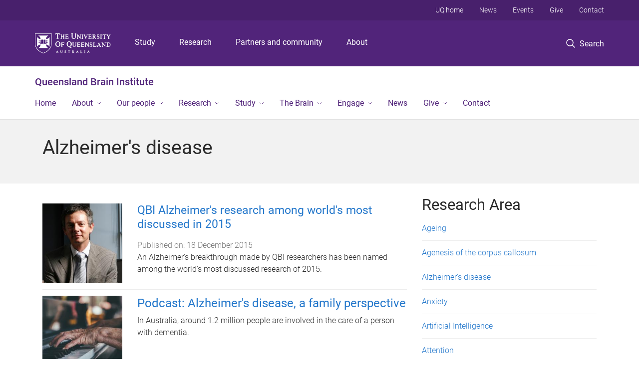

--- FILE ---
content_type: text/html; charset=utf-8
request_url: https://qbi.uq.edu.au/research/area/alzheimers-disease?&sort_by=created&sort_order=DESC&page=7
body_size: 14426
content:
<!DOCTYPE html>
<!--[if lt IE 7]> <html class="lt-ie9 lt-ie8 lt-ie7" lang="en" dir="ltr"> <![endif]-->
<!--[if IE 7]> <html class="lte-ie7 lt-ie9 lt-ie8" lang="en" dir="ltr"> <![endif]-->
<!--[if IE 8]> <html class="lte-ie8 lt-ie9" lang="en" dir="ltr"> <![endif]-->
<!--[if lte IE 9]> <html class="lte-ie9" lang="en" dir="ltr"> <![endif]-->
<!--[if gt IE 9]><!--> <html xmlns="http://www.w3.org/1999/xhtml" lang="en" dir="ltr"> <!--<![endif]-->
<head>
  <meta http-equiv="Content-Type" content="text/html; charset=utf-8" />
<link rel="shortcut icon" href="https://qbi.uq.edu.au/sites/all/themes/custom/uq_standard/favicon.ico" type="image/vnd.microsoft.icon" />
<meta name="viewport" content="width=device-width,initial-scale=1" />
<link rel="apple-touch-icon" href="https://static.uq.net.au/v4/logos/corporate/uq-apple-touch-icon.png" type="image/png" />
<meta name="generator" content="Drupal 7 (https://www.drupal.org)" />
<link rel="canonical" href="https://qbi.uq.edu.au/research/area/alzheimers-disease" />
<link rel="shortlink" href="https://qbi.uq.edu.au/taxonomy/term/366" />
<meta property="og:title" content="Alzheimer&#039;s disease" />
<meta name="msvalidate.01" content="1D347AB66A45715B5302E84A9FACA1F6" />
  <title>Alzheimer&#039;s disease - Queensland Brain Institute - University of Queensland</title>
  <style type="text/css" media="all">
@import url("https://qbi.uq.edu.au/sites/all/libraries/chosen/chosen.css?t8h8m9");
@import url("https://qbi.uq.edu.au/sites/all/modules/contrib/chosen/css/chosen-drupal.css?t8h8m9");
</style>
<style type="text/css" media="all">
@import url("https://qbi.uq.edu.au/sites/all/modules/contrib/field_hidden/field_hidden.css?t8h8m9");
@import url("https://qbi.uq.edu.au/sites/all/modules/custom/uq_components/core/uq_snippets/uq_snippets.css?t8h8m9");
@import url("https://qbi.uq.edu.au/modules/user/user.css?t8h8m9");
@import url("https://qbi.uq.edu.au/sites/all/modules/contrib/video_filter/video_filter.css?t8h8m9");
@import url("https://qbi.uq.edu.au/sites/all/modules/custom/uq_components/components/uq_panel_feature/css/style.css?t8h8m9");
@import url("https://qbi.uq.edu.au/sites/all/modules/contrib/ckeditor_image2/ckeditor_image2.theme.css?t8h8m9");
</style>
<style type="text/css" media="all">
@import url("https://qbi.uq.edu.au/sites/all/modules/contrib/panels/css/panels.css?t8h8m9");
</style>
<link type="text/css" rel="stylesheet" href="https://static.uq.net.au/v6/fonts/Roboto/roboto.css" media="all" />
<link type="text/css" rel="stylesheet" href="https://static.uq.net.au/latest/css/uqds_uq-standard.css?t8h8m9" media="all" />
<style type="text/css" media="all">
@import url("https://qbi.uq.edu.au/sites/all/themes/custom/uq_standard/css/styles.css?t8h8m9");
</style>
<style type="text/css" media="print">
@import url("https://qbi.uq.edu.au/sites/all/themes/custom/uq_standard/css/print.css?t8h8m9");
</style>
  <!--[if lt IE 9]>
  <script src="/sites/all/themes/custom/uq_standard/bower_components/html5shiv/dist/html5shiv.min.js"></script>
  <script src="/sites/all/themes/custom/uq_standard/bower_components/respond/dest/respond.min.js"></script>
  <![endif]-->
  <script type="text/javascript">
<!--//--><![CDATA[//><!--
(function(i,s,o,g,r,a,m){i["GoogleAnalyticsObject"]=r;i[r]=i[r]||function(){(i[r].q=i[r].q||[]).push(arguments)},i[r].l=1*new Date();a=s.createElement(o),m=s.getElementsByTagName(o)[0];a.async=1;a.src=g;m.parentNode.insertBefore(a,m)})(window,document,"script","https://www.google-analytics.com/analytics.js","ga");ga("create", "UA-1590516-1", {"cookieDomain":"auto"});ga("require", "linkid", "linkid.js");ga("set", "anonymizeIp", true);ga("send", "pageview");
//--><!]]>
</script>
</head>
<body class="html not-front not-logged-in no-sidebars page-taxonomy page-taxonomy-term page-taxonomy-term- page-taxonomy-term-366" >
  <div class="skip-link">
    <a href="#main-menu" tabindex="1" class="skip-link__link element-invisible element-focusable">Skip to menu</a>
    <a href="#main-content" class="skip-link__link element-invisible element-focusable">Skip to content</a>
    <a href="#site-footer" class="skip-link__link element-invisible element-focusable">Skip to footer</a>
  </div>
    <div class="region region-page-top">
    <noscript aria-hidden="true"><iframe src="https://www.googletagmanager.com/ns.html?id=GTM-NC7M38Q"
 height="0" width="0" style="display:none;visibility:hidden"></iframe></noscript>
  </div>
  
  

<header class="uq-header" data-gtm-category="Header">
  <div class="uq-header__container">
    <div class="uq-header__menu-toggle">
      <button type="button" class="nav-primary__toggle nav-primary__menu-toggle slide-menu__control"
        data-target="global-mobile-nav" data-action="toggle">Menu
      </button>
    </div>
    <div class="uq-header__logo">
      <a class="logo--large" href="https://www.uq.edu.au/">
        <img alt="The University of Queensland"
          src="https://static.uq.net.au/v11/logos/corporate/uq-logo--reversed.svg">
      </a>
    </div>
    <div class="uq-header__nav-primary" data-gtm-category="Primary header">
      <nav class="uq-header__nav-primary-container" aria-label="primary navigation">
        <ul class="uq-header__nav-primary-list">
                    <li class="uq-header__nav-primary-item"><a
              class="uq-header__nav-primary-link"
              href="https://study.uq.edu.au/"
              data-gtm-label="Study">Study</a>
            
          </li>
                    <li class="uq-header__nav-primary-item"><a
              class="uq-header__nav-primary-link"
              href="https://research.uq.edu.au/"
              data-gtm-label="Research">Research</a>
            
          </li>
                    <li class="uq-header__nav-primary-item"><a
              class="uq-header__nav-primary-link"
              href="https://partners-community.uq.edu.au"
              data-gtm-label="Partners and community">Partners and community</a>
            
          </li>
                    <li class="uq-header__nav-primary-item"><a
              class="uq-header__nav-primary-link"
              href="https://about.uq.edu.au/"
              data-gtm-label="About">About</a>
            
          </li>
                  </ul>
      </nav>
    </div>
    <div class="uq-header__search-toggle" data-gtm-category="Search">
      <button class="nav-primary__toggle nav-primary__search-toggle" data-gtm-action="Toggle">
        <div class="search-toggle__label">Search</div>
      </button>
    </div>
  </div>

  <!-- Mobile only navigation -->
  <nav class="slide-menu global-mobile-nav" id="global-mobile-nav" aria-label="primary navigation mobile">
    <div class="uq-site-header__title-container">
      <div class="uq-site-header__title-container__left">
        <a href="/" class="uq-site-header__title">Queensland Brain Institute</a>
      </div>
    </div>
    <ul>
      <!-- site specific navigation -->
              <li data-gtm-category="Main navigation">
          <a href="/" class="slide-menu__control"
            data-gtm-category="UQ Header"
            data-gtm-label="Home"
            aria-haspopup="true"
            aria-expanded="false"
            >
            Home          </a>
                    </li>
              <li data-gtm-category="Main navigation">
          <a href="/about" class="slide-menu__control"
            data-gtm-category="UQ Header"
            data-gtm-label="About"
            aria-haspopup="true"
            aria-expanded="false"
            >
            About          </a>
                          <ul>
                                                <li class='first__overview'>
                  <a href="/about" class="global-mobile-nav__audience-link slide-menu__control"
                      data-gtm-category="UQ Header"
                      data-gtm-label="About"
                      >
                      About                    </a>
                  </li>
                                                                              <li>
                        <a
                          href="/about/vision-statement"
                          data-gtm-label="Vision statement > Vision statement"
                        >
                          Vision statement                        </a>
                      </li>
                                                                              <li>
                        <a
                          href="/partnerships"
                          data-gtm-label="Partners > Partners"
                        >
                          Partners                        </a>
                      </li>
                                                                              <li>
                        <a
                          href="/annual_reports"
                          data-gtm-label="Annual reports > Annual reports"
                        >
                          Annual reports                        </a>
                      </li>
                                                                              <li>
                        <a
                          href="https://qbi.uq.edu.au/20-years-ahead"
                          data-gtm-label="Our 20th anniversary > Our 20th anniversary"
                        >
                          Our 20th anniversary                        </a>
                      </li>
                                                                                                                          </ul>
                    </li>
              <li data-gtm-category="Main navigation">
          <a href="/people" class="slide-menu__control"
            data-gtm-category="UQ Header"
            data-gtm-label="Our people"
            aria-haspopup="true"
            aria-expanded="false"
            >
            Our people          </a>
                          <ul>
                                                <li class='first__overview'>
                  <a href="/people" class="global-mobile-nav__audience-link slide-menu__control"
                      data-gtm-category="UQ Header"
                      data-gtm-label="Our people"
                      >
                      Our people                    </a>
                  </li>
                                                                              <li>
                        <a
                          href="/qbi-group-leaders"
                          data-gtm-label="Research leaders > Research leaders"
                        >
                          Research leaders                        </a>
                      </li>
                                                                              <li>
                        <a
                          href="/emcr"
                          data-gtm-label="Early and mid-career researchers > Early and mid-career researchers"
                        >
                          Early and mid-career researchers                        </a>
                      </li>
                                                                              <li>
                        <a
                          href="/equity-diversity-inclusion-committee"
                          data-gtm-label="Equity, diversity and inclusion  > Equity, diversity and inclusion "
                        >
                          Equity, diversity and inclusion                         </a>
                      </li>
                                                                                                                          </ul>
                    </li>
              <li data-gtm-category="Main navigation">
          <a href="/research" class="slide-menu__control"
            data-gtm-category="UQ Header"
            data-gtm-label="Research"
            aria-haspopup="true"
            aria-expanded="false"
            >
            Research          </a>
                          <ul>
                                                <li class='first__overview'>
                  <a href="/research" class="global-mobile-nav__audience-link slide-menu__control"
                      data-gtm-category="UQ Header"
                      data-gtm-label="Research"
                      >
                      Research                    </a>
                  </li>
                                                                              <li>
                        <a
                          href="/research-groups"
                          data-gtm-label="Groups > Groups"
                        >
                          Groups                        </a>
                      </li>
                                                                              <li>
                        <a
                          href="/facilities"
                          data-gtm-label="Facilities > Facilities"
                        >
                          Facilities                        </a>
                      </li>
                                                                              <li>
                        <a
                          href="/researchcentres"
                          data-gtm-label="Centres > Centres"
                        >
                          Centres                        </a>
                      </li>
                                                                              <li>
                        <a
                          href="/publications"
                          data-gtm-label="Publications > Publications"
                        >
                          Publications                        </a>
                      </li>
                                                                              <li>
                        <a
                          href="/nature-discovery"
                          data-gtm-label="Discovery science > Discovery science"
                        >
                          Discovery science                        </a>
                      </li>
                                                                              <li>
                        <a
                          href="/research/participate-research-studies"
                          data-gtm-label="Participate in research studies > Participate in research studies"
                        >
                          Participate in research studies                        </a>
                      </li>
                                                                                                                          </ul>
                    </li>
              <li data-gtm-category="Main navigation">
          <a href="/study" class="slide-menu__control"
            data-gtm-category="UQ Header"
            data-gtm-label="Study"
            aria-haspopup="true"
            aria-expanded="false"
            >
            Study          </a>
                          <ul>
                                                <li class='first__overview'>
                  <a href="/study" class="global-mobile-nav__audience-link slide-menu__control"
                      data-gtm-category="UQ Header"
                      data-gtm-label="Study"
                      >
                      Study                    </a>
                  </li>
                                                                              <li>
                        <a
                          href="/study/phd-students"
                          data-gtm-label="PhD > PhD"
                        >
                          PhD                        </a>
                      </li>
                                                                              <li>
                        <a
                          href="/study/master-philosophy-mphil"
                          data-gtm-label="MPhil > MPhil"
                        >
                          MPhil                        </a>
                      </li>
                                                                              <li>
                        <a
                          href="/study/honours"
                          data-gtm-label="Honours > Honours"
                        >
                          Honours                        </a>
                      </li>
                                                                              <li>
                        <a
                          href="/study/student-research-programs"
                          data-gtm-label="Research programs > Research programs"
                        >
                          Research programs                        </a>
                      </li>
                                                                              <li>
                        <a
                          href="/study/research-projects-coursework"
                          data-gtm-label="Projects for coursework > Projects for coursework"
                        >
                          Projects for coursework                        </a>
                      </li>
                                                                              <li>
                        <a
                          href="/study/non-uq-student-research-opportunities"
                          data-gtm-label="Non-UQ students > Non-UQ students"
                        >
                          Non-UQ students                        </a>
                      </li>
                                                                                                                          </ul>
                    </li>
              <li data-gtm-category="Main navigation">
          <a href="/brain-basics" class="slide-menu__control"
            data-gtm-category="UQ Header"
            data-gtm-label="The Brain"
            aria-haspopup="true"
            aria-expanded="false"
            >
            The Brain          </a>
                          <ul>
                                                <li class='first__overview'>
                  <a href="/brain-basics" class="global-mobile-nav__audience-link slide-menu__control"
                      data-gtm-category="UQ Header"
                      data-gtm-label="The Brain"
                      >
                      The Brain                    </a>
                  </li>
                                                                              <li>
                        <a
                          href="/brain/brain-anatomy"
                          data-gtm-label="Brain anatomy > Brain anatomy"
                        >
                          Brain anatomy                        </a>
                      </li>
                                                                              <li>
                        <a
                          href="/cognition-behaviour"
                          data-gtm-label="Cognition and Behaviour > Cognition and Behaviour"
                        >
                          Cognition and Behaviour                        </a>
                      </li>
                                                                              <li>
                        <a
                          href="https://qbi.uq.edu.au/brain-basics#Disorders"
                          data-gtm-label="Disorders and Injuries > Disorders and Injuries"
                        >
                          Disorders and Injuries                        </a>
                      </li>
                                                                                                                          </ul>
                    </li>
              <li data-gtm-category="Main navigation">
          <a href="/get-involved" class="slide-menu__control"
            data-gtm-category="UQ Header"
            data-gtm-label="Engage"
            aria-haspopup="true"
            aria-expanded="false"
            >
            Engage          </a>
                          <ul>
                                                <li class='first__overview'>
                  <a href="/get-involved" class="global-mobile-nav__audience-link slide-menu__control"
                      data-gtm-category="UQ Header"
                      data-gtm-label="Engage"
                      >
                      Engage                    </a>
                  </li>
                                                                              <li>
                        <a
                          href="/events"
                          data-gtm-label="Events > Events"
                        >
                          Events                        </a>
                      </li>
                                                                              <li>
                        <a
                          href="/podcast"
                          data-gtm-label="Podcasts > Podcasts"
                        >
                          Podcasts                        </a>
                      </li>
                                                                              <li>
                        <a
                          href="https://qbi.uq.edu.au/get-involved#Community"
                          data-gtm-label="Community Outreach > Community Outreach"
                        >
                          Community Outreach                        </a>
                      </li>
                                                                              <li>
                        <a
                          href="https://qbi.uq.edu.au/get-involved#Resources"
                          data-gtm-label="Resources > Resources"
                        >
                          Resources                        </a>
                      </li>
                                                                                                                          </ul>
                    </li>
              <li data-gtm-category="Main navigation">
          <a href="/news" class="slide-menu__control"
            data-gtm-category="UQ Header"
            data-gtm-label="News"
            aria-haspopup="true"
            aria-expanded="false"
            >
            News          </a>
                    </li>
              <li data-gtm-category="Main navigation">
          <a href="/give-to-research" class="slide-menu__control"
            data-gtm-category="UQ Header"
            data-gtm-label="Give"
            aria-haspopup="true"
            aria-expanded="false"
            >
            Give          </a>
                          <ul>
                                                <li class='first__overview'>
                  <a href="/give-to-research" class="global-mobile-nav__audience-link slide-menu__control"
                      data-gtm-category="UQ Header"
                      data-gtm-label="Give"
                      >
                      Give                    </a>
                  </li>
                                                                              <li>
                        <a
                          href="/ways-to-donate"
                          data-gtm-label="Ways to give > Ways to give"
                        >
                          Ways to give                        </a>
                      </li>
                                                                              <li>
                        <a
                          href="/give/regular-giving"
                          data-gtm-label="Regular giving > Regular giving"
                        >
                          Regular giving                        </a>
                      </li>
                                                                              <li>
                        <a
                          href="/give/gift-your-will"
                          data-gtm-label="Gift in your will > Gift in your will"
                        >
                          Gift in your will                        </a>
                      </li>
                                                                              <li>
                        <a
                          href="/give/gift-memory"
                          data-gtm-label="Gift in memory > Gift in memory"
                        >
                          Gift in memory                        </a>
                      </li>
                                                                              <li>
                        <a
                          href="/give/give-future"
                          data-gtm-label="Give for the future > Give for the future"
                        >
                          Give for the future                        </a>
                      </li>
                                                                              <li>
                        <a
                          href="/give/philanthropic-partnerships"
                          data-gtm-label="Philanthropic partnerships > Philanthropic partnerships"
                        >
                          Philanthropic partnerships                        </a>
                      </li>
                                                                              <li>
                        <a
                          href="/give/corporate-partnerships"
                          data-gtm-label="Corporate partnerships > Corporate partnerships"
                        >
                          Corporate partnerships                        </a>
                      </li>
                                                                              <li>
                        <a
                          href="/give/fundraise-us"
                          data-gtm-label="Fundraise > Fundraise"
                        >
                          Fundraise                        </a>
                      </li>
                                                                                                                          </ul>
                    </li>
              <li data-gtm-category="Main navigation">
          <a href="/contact" class="slide-menu__control"
            data-gtm-category="UQ Header"
            data-gtm-label="Contact"
            aria-haspopup="true"
            aria-expanded="false"
            >
            Contact          </a>
                    </li>
            <!-- END : site specific navigation -->
            <li class="uq-header__newglobal-nav-item" data-gtm-category="Primary header">
        <a class="uq-header__newglobal-nav-link slide-menu__control"
          href="https://study.uq.edu.au/">Study</a>
              </li>
            <li class="uq-header__newglobal-nav-item" data-gtm-category="Primary header">
        <a class="uq-header__newglobal-nav-link slide-menu__control"
          href="https://research.uq.edu.au/">Research</a>
              </li>
            <li class="uq-header__newglobal-nav-item" data-gtm-category="Primary header">
        <a class="uq-header__newglobal-nav-link slide-menu__control"
          href="https://partners-community.uq.edu.au">Partners and community</a>
              </li>
            <li class="uq-header__newglobal-nav-item" data-gtm-category="Primary header">
        <a class="uq-header__newglobal-nav-link slide-menu__control"
          href="https://about.uq.edu.au/">About</a>
              </li>
                  <li class="uq-header__nav-secondary-item" data-gtm-category="Secondary header">
        <a class="uq-header__nav-secondary-link" href="https://www.uq.edu.au/">UQ home</a>
      </li>
            <li class="uq-header__nav-secondary-item" data-gtm-category="Secondary header">
        <a class="uq-header__nav-secondary-link" href="https://www.uq.edu.au/news/">News</a>
      </li>
            <li class="uq-header__nav-secondary-item" data-gtm-category="Secondary header">
        <a class="uq-header__nav-secondary-link" href="https://www.uq.edu.au/uq-events">Events</a>
      </li>
            <li class="uq-header__nav-secondary-item" data-gtm-category="Secondary header">
        <a class="uq-header__nav-secondary-link" href="https://alumni.uq.edu.au/giving/">Give</a>
      </li>
            <li class="uq-header__nav-secondary-item" data-gtm-category="Secondary header">
        <a class="uq-header__nav-secondary-link" href="https://contacts.uq.edu.au/">Contact</a>
      </li>
          </ul>
  </nav>
  <div class="uq-header__search" data-gtm-category="Search">
    <div class="uq-header__search-container">
      <form action="https://search.uq.edu.au/" method="get" data-gtm-action="Text search" data-gtm-form-action="">
        <fieldset>
          <div class="uq-header__search-query">
            <label for="edit-q" class="visually-hidden uq-header__search-query-label">Search term</label>
            <input type="text" id="edit-q" name="q" value="" maxlength="128" placeholder="Search by keyword" class="uq-header__search-query-input" data-gtm-trigger="change" data-gtm-form-search="">
            <span class="uq-header__search-query-button">
              <input type="submit" name="op" value="Search" class="uq-header__search-query-submit" data-gtm-trigger="click">
            </span>

                        <input type="hidden" value="https://qbi.uq.edu.au" name="as_sitesearch" id="edit-as_sitesearch-on">
          </div>
        </fieldset>
      </form>
    </div>
  </div>
  <div class="uq-header__nav-secondary">
    <nav class="uq-header__nav-secondary-container">
      <ul class="uq-header__nav-secondary-list">
                <li class="uq-header__nav-secondary-item">
          <a
            href="https://www.uq.edu.au/"
            class="uq-header__nav-secondary-link"
            data-gtm-category="Secondary header"
            data-gtm-label="UQ home"
          >
            UQ home          </a>
        </li>
                <li class="uq-header__nav-secondary-item">
          <a
            href="https://www.uq.edu.au/news/"
            class="uq-header__nav-secondary-link"
            data-gtm-category="Secondary header"
            data-gtm-label="News"
          >
            News          </a>
        </li>
                <li class="uq-header__nav-secondary-item">
          <a
            href="https://www.uq.edu.au/uq-events"
            class="uq-header__nav-secondary-link"
            data-gtm-category="Secondary header"
            data-gtm-label="Events"
          >
            Events          </a>
        </li>
                <li class="uq-header__nav-secondary-item">
          <a
            href="https://alumni.uq.edu.au/giving/"
            class="uq-header__nav-secondary-link"
            data-gtm-category="Secondary header"
            data-gtm-label="Give"
          >
            Give          </a>
        </li>
                <li class="uq-header__nav-secondary-item">
          <a
            href="https://contacts.uq.edu.au/"
            class="uq-header__nav-secondary-link"
            data-gtm-category="Secondary header"
            data-gtm-label="Contact"
          >
            Contact          </a>
        </li>
              </ul>
    </nav>
  </div>
</header>

  <div class="uq-site-header">
  <div class="uq-site-header__title-container">
    <div class="uq-site-header__title-container__left">
      <a href="/" class="uq-site-header__title">Queensland Brain Institute</a>
    </div>
    <div class="uq-site-header__title-container__right">
      <button class="uq-site-header__navigation-toggle jsNavToggle" data-gtm-action="Toggle">Menu</button>
    </div>
  </div>
  <div class="uq-site-header__navigation-container">
    <nav class="uq-site-header__navigation" aria-label="Site navigation" id="jsNav">
      <ul class="uq-site-header__navigation__list uq-site-header__navigation__list--level-1">
                <li class="uq-site-header__navigation__list-item
                            ">
          <a href="/" aria-haspopup="true" aria-expanded="false"
            class="uq-site-header__navigation__list-link">
            Home          </a>
                  </li>
                <li class="uq-site-header__navigation__list-item
              uq-site-header__navigation__list-item--has-subnav              ">
          <a href="/about" aria-haspopup="true" aria-expanded="false"
            class="uq-site-header__navigation__list-link">
            About          </a>
                    <button class="uq-site-header__navigation__sub-toggle" data-gtm-action="Toggle"><span
              class="visually-hidden">Show About sub-navigation</span></button>
          <ul class="uq-site-header__navigation__list uq-site-header__navigation__list--level-2"
            aria-label="Study sub-navigation">
                                          <li class="uq-site-header__navigation__list-item">
                  <a href="/about/vision-statement">
                    Vision statement                  </a>
                </li>
                                                        <li class="uq-site-header__navigation__list-item">
                  <a href="/partnerships">
                    Partners                  </a>
                </li>
                                                        <li class="uq-site-header__navigation__list-item">
                  <a href="/annual_reports">
                    Annual reports                  </a>
                </li>
                                                        <li class="uq-site-header__navigation__list-item">
                  <a href="https://qbi.uq.edu.au/20-years-ahead">
                    Our 20th anniversary                  </a>
                </li>
                                                                                        </ul>
                  </li>
                <li class="uq-site-header__navigation__list-item
              uq-site-header__navigation__list-item--has-subnav              ">
          <a href="/people" aria-haspopup="true" aria-expanded="false"
            class="uq-site-header__navigation__list-link">
            Our people          </a>
                    <button class="uq-site-header__navigation__sub-toggle" data-gtm-action="Toggle"><span
              class="visually-hidden">Show Our people sub-navigation</span></button>
          <ul class="uq-site-header__navigation__list uq-site-header__navigation__list--level-2"
            aria-label="Study sub-navigation">
                                          <li class="uq-site-header__navigation__list-item">
                  <a href="/qbi-group-leaders">
                    Research leaders                  </a>
                </li>
                                                        <li class="uq-site-header__navigation__list-item">
                  <a href="/emcr">
                    Early and mid-career researchers                  </a>
                </li>
                                                        <li class="uq-site-header__navigation__list-item">
                  <a href="/equity-diversity-inclusion-committee">
                    Equity, diversity and inclusion                   </a>
                </li>
                                                                                        </ul>
                  </li>
                <li class="uq-site-header__navigation__list-item
              uq-site-header__navigation__list-item--has-subnav              ">
          <a href="/research" aria-haspopup="true" aria-expanded="false"
            class="uq-site-header__navigation__list-link">
            Research          </a>
                    <button class="uq-site-header__navigation__sub-toggle" data-gtm-action="Toggle"><span
              class="visually-hidden">Show Research sub-navigation</span></button>
          <ul class="uq-site-header__navigation__list uq-site-header__navigation__list--level-2"
            aria-label="Study sub-navigation">
                                          <li class="uq-site-header__navigation__list-item">
                  <a href="/research-groups">
                    Groups                  </a>
                </li>
                                                        <li class="uq-site-header__navigation__list-item">
                  <a href="/facilities">
                    Facilities                  </a>
                </li>
                                                        <li class="uq-site-header__navigation__list-item">
                  <a href="/researchcentres">
                    Centres                  </a>
                </li>
                                                        <li class="uq-site-header__navigation__list-item">
                  <a href="/publications">
                    Publications                  </a>
                </li>
                                                        <li class="uq-site-header__navigation__list-item">
                  <a href="/nature-discovery">
                    Discovery science                  </a>
                </li>
                                                        <li class="uq-site-header__navigation__list-item">
                  <a href="/research/participate-research-studies">
                    Participate in research studies                  </a>
                </li>
                                                                                        </ul>
                  </li>
                <li class="uq-site-header__navigation__list-item
              uq-site-header__navigation__list-item--has-subnav              ">
          <a href="/study" aria-haspopup="true" aria-expanded="false"
            class="uq-site-header__navigation__list-link">
            Study          </a>
                    <button class="uq-site-header__navigation__sub-toggle" data-gtm-action="Toggle"><span
              class="visually-hidden">Show Study sub-navigation</span></button>
          <ul class="uq-site-header__navigation__list uq-site-header__navigation__list--level-2"
            aria-label="Study sub-navigation">
                                          <li class="uq-site-header__navigation__list-item">
                  <a href="/study/phd-students">
                    PhD                  </a>
                </li>
                                                        <li class="uq-site-header__navigation__list-item">
                  <a href="/study/master-philosophy-mphil">
                    MPhil                  </a>
                </li>
                                                        <li class="uq-site-header__navigation__list-item">
                  <a href="/study/honours">
                    Honours                  </a>
                </li>
                                                        <li class="uq-site-header__navigation__list-item">
                  <a href="/study/student-research-programs">
                    Research programs                  </a>
                </li>
                                                        <li class="uq-site-header__navigation__list-item">
                  <a href="/study/research-projects-coursework">
                    Projects for coursework                  </a>
                </li>
                                                        <li class="uq-site-header__navigation__list-item">
                  <a href="/study/non-uq-student-research-opportunities">
                    Non-UQ students                  </a>
                </li>
                                                                                        </ul>
                  </li>
                <li class="uq-site-header__navigation__list-item
              uq-site-header__navigation__list-item--has-subnav              ">
          <a href="/brain-basics" aria-haspopup="true" aria-expanded="false"
            class="uq-site-header__navigation__list-link">
            The Brain          </a>
                    <button class="uq-site-header__navigation__sub-toggle" data-gtm-action="Toggle"><span
              class="visually-hidden">Show The Brain sub-navigation</span></button>
          <ul class="uq-site-header__navigation__list uq-site-header__navigation__list--level-2"
            aria-label="Study sub-navigation">
                                          <li class="uq-site-header__navigation__list-item">
                  <a href="/brain/brain-anatomy">
                    Brain anatomy                  </a>
                </li>
                                                        <li class="uq-site-header__navigation__list-item">
                  <a href="/cognition-behaviour">
                    Cognition and Behaviour                  </a>
                </li>
                                                        <li class="uq-site-header__navigation__list-item">
                  <a href="https://qbi.uq.edu.au/brain-basics#Disorders">
                    Disorders and Injuries                  </a>
                </li>
                                                                                        </ul>
                  </li>
                <li class="uq-site-header__navigation__list-item
              uq-site-header__navigation__list-item--has-subnav              ">
          <a href="/get-involved" aria-haspopup="true" aria-expanded="false"
            class="uq-site-header__navigation__list-link">
            Engage          </a>
                    <button class="uq-site-header__navigation__sub-toggle" data-gtm-action="Toggle"><span
              class="visually-hidden">Show Engage sub-navigation</span></button>
          <ul class="uq-site-header__navigation__list uq-site-header__navigation__list--level-2"
            aria-label="Study sub-navigation">
                                          <li class="uq-site-header__navigation__list-item">
                  <a href="/events">
                    Events                  </a>
                </li>
                                                        <li class="uq-site-header__navigation__list-item">
                  <a href="/podcast">
                    Podcasts                  </a>
                </li>
                                                        <li class="uq-site-header__navigation__list-item">
                  <a href="https://qbi.uq.edu.au/get-involved#Community">
                    Community Outreach                  </a>
                </li>
                                                        <li class="uq-site-header__navigation__list-item">
                  <a href="https://qbi.uq.edu.au/get-involved#Resources">
                    Resources                  </a>
                </li>
                                                                                        </ul>
                  </li>
                <li class="uq-site-header__navigation__list-item
                            ">
          <a href="/news" aria-haspopup="true" aria-expanded="false"
            class="uq-site-header__navigation__list-link">
            News          </a>
                  </li>
                <li class="uq-site-header__navigation__list-item
              uq-site-header__navigation__list-item--has-subnav              ">
          <a href="/give-to-research" aria-haspopup="true" aria-expanded="false"
            class="uq-site-header__navigation__list-link">
            Give          </a>
                    <button class="uq-site-header__navigation__sub-toggle" data-gtm-action="Toggle"><span
              class="visually-hidden">Show Give sub-navigation</span></button>
          <ul class="uq-site-header__navigation__list uq-site-header__navigation__list--level-2"
            aria-label="Study sub-navigation">
                                          <li class="uq-site-header__navigation__list-item">
                  <a href="/ways-to-donate">
                    Ways to give                  </a>
                </li>
                                                        <li class="uq-site-header__navigation__list-item">
                  <a href="/give/regular-giving">
                    Regular giving                  </a>
                </li>
                                                        <li class="uq-site-header__navigation__list-item">
                  <a href="/give/gift-your-will">
                    Gift in your will                  </a>
                </li>
                                                        <li class="uq-site-header__navigation__list-item">
                  <a href="/give/gift-memory">
                    Gift in memory                  </a>
                </li>
                                                        <li class="uq-site-header__navigation__list-item">
                  <a href="/give/give-future">
                    Give for the future                  </a>
                </li>
                                                        <li class="uq-site-header__navigation__list-item">
                  <a href="/give/philanthropic-partnerships">
                    Philanthropic partnerships                  </a>
                </li>
                                                        <li class="uq-site-header__navigation__list-item">
                  <a href="/give/corporate-partnerships">
                    Corporate partnerships                  </a>
                </li>
                                                        <li class="uq-site-header__navigation__list-item">
                  <a href="/give/fundraise-us">
                    Fundraise                  </a>
                </li>
                                                                                        </ul>
                  </li>
                <li class="uq-site-header__navigation__list-item
                            ">
          <a href="/contact" aria-haspopup="true" aria-expanded="false"
            class="uq-site-header__navigation__list-link">
            Contact          </a>
                  </li>
              </ul>
    </nav>
  </div>
</div>

<div class="page">
  
  
    <a id="main-content"></a>
  <div class="page__content clearfix">
      <div class="region region-content">
    <div id="block-system-main" class="block block-system">

    
  <div class="content" class="block__content">
    
  <div class="layout-region__top">
    <div class="panel-pane pane-panels-mini pane-default-page-header page__header page__header--term"  >
  
    

<div class="panel-pane__content">
  

  <div class="row">
    <div class="layout-region__main large-12 columns">
      <div class="panel-pane pane-page-title"  >
  
    

<div class="panel-pane__content">
  <h1 class="page__title">Alzheimer&#039;s disease</h1>
</div>


</div>
    </div>
  </div>

</div>


</div>
  </div>

  <div class="row">
    <div class="layout-region__main large-8 columns"><div class="panel-pane pane-views-panes pane-vertical-content-list-vertical-list-pane-teaser"  >
  
    

<div class="panel-pane__content">
  <div class="view view-vertical-content-list view-id-vertical_content_list view-display-id-vertical_list_pane__teaser view-dom-id-9383e4163d9c6e3cfefae12a9d5cc252" data-equalizer="">
        
  
  
      <div class="view-content">
          <ul class="vertical-list vertical-list--ruled">          <li class="vertical-list__item"><div class="article--teaser">
  <div class="row small-collapse article__wrapper">
    <div class="article article--has-image">
            <div class="column small-5 medium-3 article__media">
        <div class="article__teaser-image">
          <img src="https://qbi.uq.edu.au/sites/default/files/styles/uq_core_small_square/public/621/Jurgen_Gotz.jpg?itok=0RPgwoVa" width="240" height="240" alt="" />        </div>
      </div>
      <div class="column small-7 medium-9 article__content">
                  <h3 class="article__title">
            <a href="/article/2015/12/qbi-alzheimers-research-among-worlds-most-discussed-2015">
              QBI Alzheimer&#039;s research among world&#039;s most discussed in 2015             </a>
          </h3>
                      <div class="article__publish-date">
              Published on: <span class="date-display-single">18 December 2015</span>            </div>
          
                      <div class="article__summary hide-for-small">
              An Alzheimer&#039;s breakthrough made by QBI researchers has been named among the world&#039;s most discussed research of 2015.            </div>
                  </div>
      </div>
    </div>
  </div>
  </li>
          <li class="vertical-list__item"><div class="basic-page basic-page--teaser row basic-page--has-image">
    <div class="column small-5 medium-3 basic-page__media">
    <div class="basic-page__teaser-image">
      <img src="https://qbi.uq.edu.au/sites/default/files/styles/uq_core_small_square/public/ckfinder/images/Podcasts/2017/Alzheimers-music-perspective_QBI-UQ.jpeg?itok=X_lMU30G" width="240" height="240" alt="" />    </div>
  </div>
  <div class="column small-7 medium-9 basic-page__content">
          <h3 class="basic-page__title">
        <a href="/podcast/alzheimers-disease-family-perspective">
          Podcast: Alzheimer&#039;s disease, a family perspective        </a>
      </h3>
                    <div class="basic-page__summary hide-for-small">
          In Australia, around 1.2 million people are involved in the care of a person with dementia.         </div>
          </div>
  </div>
  </li>
          <li class="vertical-list__item"><div class="basic-page basic-page--teaser row basic-page--has-image">
    <div class="column small-5 medium-3 basic-page__media">
    <div class="basic-page__teaser-image">
      <img src="https://qbi.uq.edu.au/sites/default/files/styles/uq_core_small_square/public/ckfinder/images/Evergreen/Interviews/2017/Gerhard-Leinenga-dementia-research_QBI-UQ.jpg?itok=jiHSJwqR" width="240" height="240" alt="Leinenga has been caught in the whirlwind of excitement about his work into treating Alzheimer’s disease. " title="Leinenga has been caught in the whirlwind of excitement about his work into treating Alzheimer’s disease. " />    </div>
  </div>
  <div class="column small-7 medium-9 basic-page__content">
          <h3 class="basic-page__title">
        <a href="/interviews/gerhard-leinenga-using-ultrasound-treat-dementia">
          Gerhard Leinenga: using ultrasound to treat dementia         </a>
      </h3>
                    <div class="basic-page__summary hide-for-small">
          Dr Gerhard Leinenga has been caught in the whirlwind of excitement about his work into treating Alzheimer’s disease.         </div>
          </div>
  </div>
  </li>
          <li class="vertical-list__item"><div class="article--teaser">
  <div class="row small-collapse article__wrapper">
    <div class="article article--has-image">
            <div class="column small-5 medium-3 article__media">
        <div class="article__teaser-image">
          <img src="https://qbi.uq.edu.au/sites/default/files/styles/uq_core_small_square/public/31159/jurgen_ultrasound.jpg?itok=iQYEIPRs" width="240" height="240" alt="Queensland scientists have found that non-invasive ultrasound technology can be used to treat Alzheimer&#039;s disease and restore memory." title="Queensland scientists have found that non-invasive ultrasound technology can be used to treat Alzheimer&#039;s disease and restore memory." />        </div>
      </div>
      <div class="column small-7 medium-9 article__content">
                  <h3 class="article__title">
            <a href="/article/2015/03/alzheimers-breakthrough-uses-ultrasound-technology">
              Alzheimer’s breakthrough uses ultrasound technology            </a>
          </h3>
                      <div class="article__publish-date">
              Published on: <span class="date-display-single">12 March 2015</span>            </div>
          
                      <div class="article__summary hide-for-small">
              Queensland scientists have found that non-invasive ultrasound technology can be used to treat Alzheimer&#039;s disease and restore memory.<br />
            </div>
                  </div>
      </div>
    </div>
  </div>
  </li>
          <li class="vertical-list__item"><div class="blog-post blog-post--teaser row blog-post--has-image">
    <div class="column small-5 medium-3 blog-post__media">
    <div class="blog-post__teaser-image">
      <img src="https://qbi.uq.edu.au/sites/default/files/styles/uq_core_small_square/public/ckfinder/images/Blogs/2015/CJCADR-public-dementia-forum-research_QBI-UQ.jpeg?itok=NHB4FIK3" width="240" height="240" alt="The public dementia forum provided an overview of QBI research. " title="The public dementia forum provided an overview of QBI research. " />    </div>
  </div>
  <div class="column small-7 medium-9 blog-post__content">
          <h3 class="blog-post__title">
        <a href="/blog/2015/02/cjcadr-public-dementia-forum-part-1-qbi-research">
          CJCADR Public Dementia Forum part 1: QBI research        </a>
      </h3>
                    <div class="blog-post__summary hide-for-small">
          The public dementia forum provided an overview of QBI research.         </div>
          </div>
  </div>
  </li>
          <li class="vertical-list__item"><div class="article--teaser">
  <div class="row small-collapse article__wrapper">
    <div class="article ">
              <div class="column small-12 article__content">
                    <h3 class="article__title">
            <a href="/article/2015/02/unblocking-neural-superhighway">
              Unblocking the neural superhighway            </a>
          </h3>
                      <div class="article__publish-date">
              Published on: <span class="date-display-single">6 February 2015</span>            </div>
          
                      <div class="article__summary hide-for-small">
              New insights into how nerves cells in the brain maintain efficient communication with each other may help offset the effects of Alzheimer’s disease.            </div>
                  </div>
      </div>
    </div>
  </div>
  </li>
          <li class="vertical-list__item"><div class="article--teaser">
  <div class="row small-collapse article__wrapper">
    <div class="article ">
              <div class="column small-12 article__content">
                    <h3 class="article__title">
            <a href="/article/2015/01/mri-could-predict-alzheimer%E2%80%99s-disease-improving-treatment">
              MRI could predict Alzheimer’s disease, improving treatment            </a>
          </h3>
                      <div class="article__publish-date">
              Published on: <span class="date-display-single">13 January 2015</span>            </div>
          
                      <div class="article__summary hide-for-small">
              Scientists at QBI have discovered that magnetic resonance imaging (MRI) could be used to predict the risk of onset of Alzheimer’s disease.            </div>
                  </div>
      </div>
    </div>
  </div>
  </li>
          <li class="vertical-list__item"><div class="blog-post blog-post--teaser row blog-post--has-image">
    <div class="column small-5 medium-3 blog-post__media">
    <div class="blog-post__teaser-image">
      <img src="https://qbi.uq.edu.au/sites/default/files/styles/uq_core_small_square/public/ckfinder/images/Blogs/2014/Zala-Skrbis-Honours-student-life_QBI-UQ.jpg?itok=iDdEo5NY" width="240" height="240" alt="How Zala Skrbis, Honours student at QBI, found herself researching Alzheimer&#039;s disease." title="How Zala Skrbis, Honours student at QBI, found herself researching Alzheimer&#039;s disease." />    </div>
  </div>
  <div class="column small-7 medium-9 blog-post__content">
          <h3 class="blog-post__title">
        <a href="/blog/2014/12/life-honours-student">
          Life as an Honours student        </a>
      </h3>
                    <div class="blog-post__summary hide-for-small">
          How Zala Skrbis, Honours student at QBI, found herself researching Alzheimer&#039;s disease.        </div>
          </div>
  </div>
  </li>
          <li class="vertical-list__item"><div class="blog-post blog-post--teaser row blog-post--has-image">
    <div class="column small-5 medium-3 blog-post__media">
    <div class="blog-post__teaser-image">
      <img src="https://qbi.uq.edu.au/sites/default/files/styles/uq_core_small_square/public/ckfinder/images/Blogs/2015/CJCADR-public-dementia-forum-treatment_QBI-UQ.jpeg?itok=X2llaAcp" width="240" height="240" alt="" />    </div>
  </div>
  <div class="column small-7 medium-9 blog-post__content">
          <h3 class="blog-post__title">
        <a href="/blog/2014/02/cjcadr-public-dementia-forum-part-2-treatment-and-care">
          CJCADR Public Dementia Forum part 2: treatment and care        </a>
      </h3>
                    <div class="blog-post__summary hide-for-small">
          The public dementia forum provided an overview of QBI research and the ongoing treatment of patients.        </div>
          </div>
  </div>
  </li>
      </ul>    </div>
  
      <h2 class="element-invisible">Pages</h2><div class="item-list"><ul class="pager"><li class="pager-first first"><a title="Go to first page" href="/research/area/alzheimers-disease?&amp;sort_by=created&amp;sort_order=DESC">« first</a></li>
<li class="pager-previous"><a title="Go to previous page" href="/research/area/alzheimers-disease?&amp;sort_by=created&amp;sort_order=DESC&amp;page=6">‹ previous</a></li>
<li class="pager-item"><a title="Go to page 1" href="/research/area/alzheimers-disease?&amp;sort_by=created&amp;sort_order=DESC">1</a></li>
<li class="pager-item"><a title="Go to page 2" href="/research/area/alzheimers-disease?&amp;sort_by=created&amp;sort_order=DESC&amp;page=1">2</a></li>
<li class="pager-item"><a title="Go to page 3" href="/research/area/alzheimers-disease?&amp;sort_by=created&amp;sort_order=DESC&amp;page=2">3</a></li>
<li class="pager-item"><a title="Go to page 4" href="/research/area/alzheimers-disease?&amp;sort_by=created&amp;sort_order=DESC&amp;page=3">4</a></li>
<li class="pager-item"><a title="Go to page 5" href="/research/area/alzheimers-disease?&amp;sort_by=created&amp;sort_order=DESC&amp;page=4">5</a></li>
<li class="pager-item"><a title="Go to page 6" href="/research/area/alzheimers-disease?&amp;sort_by=created&amp;sort_order=DESC&amp;page=5">6</a></li>
<li class="pager-item"><a title="Go to page 7" href="/research/area/alzheimers-disease?&amp;sort_by=created&amp;sort_order=DESC&amp;page=6">7</a></li>
<li class="pager-current last">8</li>
</ul></div>  
  
  
  
  
</div></div>


</div>
<div class="panel-separator"></div><div class="panel-pane pane-custom pane-1"  >
  
    

<div class="panel-pane__content">
  <p><a title="Subscribe to RSS" class="feed-icon" href="/taxonomy/term/366/feed"><img width="16" height="16" alt="Subscribe to RSS" src="/misc/feed.png" /></a></p></div>


</div>
</div>
    <div class="layout-region__right large-4 columns"><div class="panel-pane pane-views-panes pane-term-list-panel-pane-active-term-list"  >
  
      <div class="panel-pane__title">
    <h2 class="pane-title">
    Research Area  </h2>
</div>
  

<div class="panel-pane__content">
  <div class="view view-term-list view-id-term_list view-display-id-panel_pane_active_term_list view-dom-id-46d541a221bf61a55e6209fe3e974d87" data-equalizer="">
        
  
  
      <div class="view-content">
          <ul class="vertical-list vertical-list--ruled">          <li class="vertical-list__item">  
  <div class="views-field views-field-name">        <span class="field-content"><a href="/research/area/ageing">Ageing</a></span>  </div></li>
          <li class="vertical-list__item">  
  <div class="views-field views-field-name">        <span class="field-content"><a href="/research/area/agenesis-corpus-callosum">Agenesis of the corpus callosum</a></span>  </div></li>
          <li class="vertical-list__item">  
  <div class="views-field views-field-name">        <span class="field-content"><a href="/research/area/alzheimers-disease" class="active">Alzheimer&#039;s disease</a></span>  </div></li>
          <li class="vertical-list__item">  
  <div class="views-field views-field-name">        <span class="field-content"><a href="/research/area/anxiety">Anxiety</a></span>  </div></li>
          <li class="vertical-list__item">  
  <div class="views-field views-field-name">        <span class="field-content"><a href="/research/area/artificial-intelligence">Artificial Intelligence</a></span>  </div></li>
          <li class="vertical-list__item">  
  <div class="views-field views-field-name">        <span class="field-content"><a href="/research/area/attention">Attention</a></span>  </div></li>
          <li class="vertical-list__item">  
  <div class="views-field views-field-name">        <span class="field-content"><a href="/research/area/autism">Autism</a></span>  </div></li>
          <li class="vertical-list__item">  
  <div class="views-field views-field-name">        <span class="field-content"><a href="/research/area/brain-bee-challenge">Brain Bee Challenge</a></span>  </div></li>
          <li class="vertical-list__item">  
  <div class="views-field views-field-name">        <span class="field-content"><a href="/research/area/brain-stimulation">Brain stimulation</a></span>  </div></li>
          <li class="vertical-list__item">  
  <div class="views-field views-field-name">        <span class="field-content"><a href="/research/area/brain-tumour">Brain tumour</a></span>  </div></li>
          <li class="vertical-list__item">  
  <div class="views-field views-field-name">        <span class="field-content"><a href="/research/area/celegans">C.elegans</a></span>  </div></li>
          <li class="vertical-list__item">  
  <div class="views-field views-field-name">        <span class="field-content"><a href="/research/area/circuits-systems-computational-neuroscience">Circuits, Systems &amp; Computational Neuroscience</a></span>  </div></li>
          <li class="vertical-list__item">  
  <div class="views-field views-field-name">        <span class="field-content"><a href="/research/area/cognition">Cognition</a></span>  </div></li>
          <li class="vertical-list__item">  
  <div class="views-field views-field-name">        <span class="field-content"><a href="/research/area/cognitive-behavioural-sensory-neuroscience">Cognitive, Behavioural &amp; Sensory Neuroscience</a></span>  </div></li>
          <li class="vertical-list__item">  
  <div class="views-field views-field-name">        <span class="field-content"><a href="/research/area/colour">Colour</a></span>  </div></li>
          <li class="vertical-list__item">  
  <div class="views-field views-field-name">        <span class="field-content"><a href="/research/area/computational-neuroscience">Computational neuroscience</a></span>  </div></li>
          <li class="vertical-list__item">  
  <div class="views-field views-field-name">        <span class="field-content"><a href="/research/area/concussion">Concussion</a></span>  </div></li>
          <li class="vertical-list__item">  
  <div class="views-field views-field-name">        <span class="field-content"><a href="/research/area/deep-brain-stimulation">Deep Brain Stimulation</a></span>  </div></li>
          <li class="vertical-list__item">  
  <div class="views-field views-field-name">        <span class="field-content"><a href="/research/area/dementia">Dementia</a></span>  </div></li>
          <li class="vertical-list__item">  
  <div class="views-field views-field-name">        <span class="field-content"><a href="/research/area/depression">Depression</a></span>  </div></li>
          <li class="vertical-list__item">  
  <div class="views-field views-field-name">        <span class="field-content"><a href="/research/area/epilepsy">Epilepsy</a></span>  </div></li>
          <li class="vertical-list__item">  
  <div class="views-field views-field-name">        <span class="field-content"><a href="/research/area/exercise">Exercise</a></span>  </div></li>
          <li class="vertical-list__item">  
  <div class="views-field views-field-name">        <span class="field-content"><a href="/research/area/fish">Fish</a></span>  </div></li>
          <li class="vertical-list__item">  
  <div class="views-field views-field-name">        <span class="field-content"><a href="/research/area/flight">Flight</a></span>  </div></li>
          <li class="vertical-list__item">  
  <div class="views-field views-field-name">        <span class="field-content"><a href="/research/area/genetics">Genetics</a></span>  </div></li>
          <li class="vertical-list__item">  
  <div class="views-field views-field-name">        <span class="field-content"><a href="/research/area/genomics">Genomics</a></span>  </div></li>
          <li class="vertical-list__item">  
  <div class="views-field views-field-name">        <span class="field-content"><a href="/research/area/hormones">Hormones</a></span>  </div></li>
          <li class="vertical-list__item">  
  <div class="views-field views-field-name">        <span class="field-content"><a href="/research/area/learning">Learning</a></span>  </div></li>
          <li class="vertical-list__item">  
  <div class="views-field views-field-name">        <span class="field-content"><a href="/research/area/memory">Memory</a></span>  </div></li>
          <li class="vertical-list__item">  
  <div class="views-field views-field-name">        <span class="field-content"><a href="/research/area/mental-health">Mental health</a></span>  </div></li>
          <li class="vertical-list__item">  
  <div class="views-field views-field-name">        <span class="field-content"><a href="/research/area/microscopy">Microscopy</a></span>  </div></li>
          <li class="vertical-list__item">  
  <div class="views-field views-field-name">        <span class="field-content"><a href="/research/area/motor-neurone-disease">Motor neurone disease</a></span>  </div></li>
          <li class="vertical-list__item">  
  <div class="views-field views-field-name">        <span class="field-content"><a href="/research/area/nerve-regeneration">Nerve regeneration</a></span>  </div></li>
          <li class="vertical-list__item">  
  <div class="views-field views-field-name">        <span class="field-content"><a href="/research/area/neurodevelopmental-disorders">Neurodevelopmental Disorders</a></span>  </div></li>
          <li class="vertical-list__item">  
  <div class="views-field views-field-name">        <span class="field-content"><a href="/research/area/neurogenesis">Neurogenesis</a></span>  </div></li>
          <li class="vertical-list__item">  
  <div class="views-field views-field-name">        <span class="field-content"><a href="/research/area/neuroimaging">Neuroimaging</a></span>  </div></li>
          <li class="vertical-list__item">  
  <div class="views-field views-field-name">        <span class="field-content"><a href="/research/area/parkinsons-disease">Parkinson&#039;s disease</a></span>  </div></li>
          <li class="vertical-list__item">  
  <div class="views-field views-field-name">        <span class="field-content"><a href="/research/area/psychology">Psychology</a></span>  </div></li>
          <li class="vertical-list__item">  
  <div class="views-field views-field-name">        <span class="field-content"><a href="/research/area/schizophrenia">Schizophrenia</a></span>  </div></li>
          <li class="vertical-list__item">  
  <div class="views-field views-field-name">        <span class="field-content"><a href="/research/area/sleep">Sleep</a></span>  </div></li>
          <li class="vertical-list__item">  
  <div class="views-field views-field-name">        <span class="field-content"><a href="/research/area/spinal-cord-injury">Spinal cord injury</a></span>  </div></li>
          <li class="vertical-list__item">  
  <div class="views-field views-field-name">        <span class="field-content"><a href="/research/area/stem-cells">Stem cells</a></span>  </div></li>
          <li class="vertical-list__item">  
  <div class="views-field views-field-name">        <span class="field-content"><a href="/research/area/stroke">Stroke</a></span>  </div></li>
          <li class="vertical-list__item">  
  <div class="views-field views-field-name">        <span class="field-content"><a href="/research/area/synaptic-cellular-molecular-neuroscience">Synaptic, Cellular &amp; Molecular Neuroscience</a></span>  </div></li>
          <li class="vertical-list__item">  
  <div class="views-field views-field-name">        <span class="field-content"><a href="/research/area/traumatic-brain-injury">Traumatic Brain Injury</a></span>  </div></li>
          <li class="vertical-list__item">  
  <div class="views-field views-field-name">        <span class="field-content"><a href="/research/area/vision">Vision</a></span>  </div></li>
          <li class="vertical-list__item">  
  <div class="views-field views-field-name">        <span class="field-content"><a href="/research/area/visual-perception">Visual perception</a></span>  </div></li>
          <li class="vertical-list__item">  
  <div class="views-field views-field-name">        <span class="field-content"><a href="/research/area/vitamin-d">Vitamin D</a></span>  </div></li>
      </ul>    </div>
  
  
  
  
  
  
</div></div>


</div>
</div>
  </div>

  </div>
</div>
  </div>
  </div>
  </div>

  
<footer class="uq-footer" data-gtm-category="Footer">
  <div class="uq-acknowledgement uq-acknowledgement--large">
    <div class="uq-acknowledgement__content">
      <div class="uq-acknowledgement__text">
        UQ acknowledges the Traditional Owners and their custodianship of the lands on which UQ is situated. &mdash; <a href="https://about.uq.edu.au/reconciliation" class="uq-acknowledgement__link">Reconciliation at UQ</a>
      </div>
    </div>
  </div>
  <div class="uq-footer__container">
    <nav class="uq-footer__navigation uq-footer--desktop" aria-label="footer navigation">
      <ul class="uq-footer__navigation-list uq-footer__navigation-level-1">
                <li class="uq-footer__navigation-item">
          <h2 class="uq-footer__navigation-title">Media</h2>
          <ul class="uq-footer__navigation-list uq-footer__navigation-level-2">
                        <li class="uq-footer__navigation-item">
              <a href="https://www.uq.edu.au/news/contacts" class="uq-footer__navigation-link">Media team contacts</a>
            </li>
                        <li class="uq-footer__navigation-item">
              <a href="https://about.uq.edu.au/experts" class="uq-footer__navigation-link">Find a subject matter expert</a>
            </li>
                        <li class="uq-footer__navigation-item">
              <a href="https://www.uq.edu.au/news/" class="uq-footer__navigation-link">UQ news</a>
            </li>
                      </ul>
        </li>
                <li class="uq-footer__navigation-item">
          <h2 class="uq-footer__navigation-title">Working at UQ</h2>
          <ul class="uq-footer__navigation-list uq-footer__navigation-level-2">
                        <li class="uq-footer__navigation-item">
              <a href="https://staff.uq.edu.au" class="uq-footer__navigation-link">Current staff</a>
            </li>
                        <li class="uq-footer__navigation-item">
              <a href="https://about.uq.edu.au/careers" class="uq-footer__navigation-link">Careers at UQ</a>
            </li>
                        <li class="uq-footer__navigation-item">
              <a href="https://about.uq.edu.au/strategic-plan" class="uq-footer__navigation-link">Strategic plan</a>
            </li>
                        <li class="uq-footer__navigation-item">
              <a href="https://staff.uq.edu.au/information-and-services/health-safety-wellbeing" class="uq-footer__navigation-link">Staff support</a>
            </li>
                        <li class="uq-footer__navigation-item">
              <a href="https://staff.uq.edu.au/information-and-services/information-technology/it-support" class="uq-footer__navigation-link">IT support for staff</a>
            </li>
                      </ul>
        </li>
                <li class="uq-footer__navigation-item">
          <h2 class="uq-footer__navigation-title">Current students</h2>
          <ul class="uq-footer__navigation-list uq-footer__navigation-level-2">
                        <li class="uq-footer__navigation-item">
              <a href="https://my.uq.edu.au" class="uq-footer__navigation-link">my.UQ</a>
            </li>
                        <li class="uq-footer__navigation-item">
              <a href="https://programs-courses.uq.edu.au" class="uq-footer__navigation-link">Programs and courses</a>
            </li>
                        <li class="uq-footer__navigation-item">
              <a href="https://about.uq.edu.au/academic-calendar" class="uq-footer__navigation-link">Key dates</a>
            </li>
                        <li class="uq-footer__navigation-item">
              <a href="https://my.uq.edu.au/student-support" class="uq-footer__navigation-link">Student support</a>
            </li>
                        <li class="uq-footer__navigation-item">
              <a href="https://my.uq.edu.au/information-and-services/information-technology/student-it-support" class="uq-footer__navigation-link">IT support for students</a>
            </li>
                      </ul>
        </li>
                <li class="uq-footer__navigation-item">
          <h2 class="uq-footer__navigation-title">Library</h2>
          <ul class="uq-footer__navigation-list uq-footer__navigation-level-2">
                        <li class="uq-footer__navigation-item">
              <a href="https://www.library.uq.edu.au/" class="uq-footer__navigation-link">Library</a>
            </li>
                        <li class="uq-footer__navigation-item">
              <a href="https://web.library.uq.edu.au/study-and-learning-support" class="uq-footer__navigation-link">Study and learning support</a>
            </li>
                        <li class="uq-footer__navigation-item">
              <a href="https://web.library.uq.edu.au/research-and-publish" class="uq-footer__navigation-link">Research and publish</a>
            </li>
                        <li class="uq-footer__navigation-item">
              <a href="https://web.library.uq.edu.au/visit" class="uq-footer__navigation-link">Visit</a>
            </li>
                      </ul>
        </li>
                <li class="uq-footer__navigation-item">
          <h2 class="uq-footer__navigation-title">Contact</h2>
          <ul class="uq-footer__navigation-list uq-footer__navigation-level-2">
                        <li class="uq-footer__navigation-item">
              <a href="https://contacts.uq.edu.au/contacts" class="uq-footer__navigation-link">Contact UQ</a>
            </li>
                        <li class="uq-footer__navigation-item">
              <a href="https://www.uq.edu.au/complaints-appeals/" class="uq-footer__navigation-link">Make a complaint</a>
            </li>
                        <li class="uq-footer__navigation-item">
              <a href="https://about.uq.edu.au/faculties-schools-institutes-centres" class="uq-footer__navigation-link">Faculties, schools, institutes and centres</a>
            </li>
                        <li class="uq-footer__navigation-item">
              <a href="https://organisation.about.uq.edu.au" class="uq-footer__navigation-link">Divisions and departments</a>
            </li>
                        <li class="uq-footer__navigation-item">
              <a href="https://campuses.uq.edu.au/" class="uq-footer__navigation-link">Campuses, maps and transport</a>
            </li>
                      </ul>
        </li>
              </ul>
    </nav>

    <!-- Mobile Footer Navigation-->
    <nav class="uq-footer__navigation uq-footer--mobile" aria-label="footer navigation mobile">
      <ul class="uq-accordion uq-footer__navigation-list uq-footer__navigation-level-1">
                <li class="uq-accordion__item uq-footer__navigation-item">
          <button class="uq-accordion__toggle uq-footer__navigation-toggle" data-gtm-action="Toggle">Media</button>
          <ul class="uq-accordion__content uq-footer__navigation-list uq-footer__navigation-level-2">
                        <li class="uq-footer__navigation-item">
              <a href="https://www.uq.edu.au/news/contacts" class="uq-footer__navigation-link">Media team contacts</a>
            </li>
                        <li class="uq-footer__navigation-item">
              <a href="https://about.uq.edu.au/experts" class="uq-footer__navigation-link">Find a subject matter expert</a>
            </li>
                        <li class="uq-footer__navigation-item">
              <a href="https://www.uq.edu.au/news/" class="uq-footer__navigation-link">UQ news</a>
            </li>
                      </ul>
        </li>
                <li class="uq-accordion__item uq-footer__navigation-item">
          <button class="uq-accordion__toggle uq-footer__navigation-toggle" data-gtm-action="Toggle">Working at UQ</button>
          <ul class="uq-accordion__content uq-footer__navigation-list uq-footer__navigation-level-2">
                        <li class="uq-footer__navigation-item">
              <a href="https://staff.uq.edu.au" class="uq-footer__navigation-link">Current staff</a>
            </li>
                        <li class="uq-footer__navigation-item">
              <a href="https://about.uq.edu.au/careers" class="uq-footer__navigation-link">Careers at UQ</a>
            </li>
                        <li class="uq-footer__navigation-item">
              <a href="https://about.uq.edu.au/strategic-plan" class="uq-footer__navigation-link">Strategic plan</a>
            </li>
                        <li class="uq-footer__navigation-item">
              <a href="https://staff.uq.edu.au/information-and-services/health-safety-wellbeing" class="uq-footer__navigation-link">Staff support</a>
            </li>
                        <li class="uq-footer__navigation-item">
              <a href="https://staff.uq.edu.au/information-and-services/information-technology/it-support" class="uq-footer__navigation-link">IT support for staff</a>
            </li>
                      </ul>
        </li>
                <li class="uq-accordion__item uq-footer__navigation-item">
          <button class="uq-accordion__toggle uq-footer__navigation-toggle" data-gtm-action="Toggle">Current students</button>
          <ul class="uq-accordion__content uq-footer__navigation-list uq-footer__navigation-level-2">
                        <li class="uq-footer__navigation-item">
              <a href="https://my.uq.edu.au" class="uq-footer__navigation-link">my.UQ</a>
            </li>
                        <li class="uq-footer__navigation-item">
              <a href="https://programs-courses.uq.edu.au" class="uq-footer__navigation-link">Programs and courses</a>
            </li>
                        <li class="uq-footer__navigation-item">
              <a href="https://about.uq.edu.au/academic-calendar" class="uq-footer__navigation-link">Key dates</a>
            </li>
                        <li class="uq-footer__navigation-item">
              <a href="https://my.uq.edu.au/student-support" class="uq-footer__navigation-link">Student support</a>
            </li>
                        <li class="uq-footer__navigation-item">
              <a href="https://my.uq.edu.au/information-and-services/information-technology/student-it-support" class="uq-footer__navigation-link">IT support for students</a>
            </li>
                      </ul>
        </li>
                <li class="uq-accordion__item uq-footer__navigation-item">
          <button class="uq-accordion__toggle uq-footer__navigation-toggle" data-gtm-action="Toggle">Library</button>
          <ul class="uq-accordion__content uq-footer__navigation-list uq-footer__navigation-level-2">
                        <li class="uq-footer__navigation-item">
              <a href="https://www.library.uq.edu.au/" class="uq-footer__navigation-link">Library</a>
            </li>
                        <li class="uq-footer__navigation-item">
              <a href="https://web.library.uq.edu.au/study-and-learning-support" class="uq-footer__navigation-link">Study and learning support</a>
            </li>
                        <li class="uq-footer__navigation-item">
              <a href="https://web.library.uq.edu.au/research-and-publish" class="uq-footer__navigation-link">Research and publish</a>
            </li>
                        <li class="uq-footer__navigation-item">
              <a href="https://web.library.uq.edu.au/visit" class="uq-footer__navigation-link">Visit</a>
            </li>
                      </ul>
        </li>
                <li class="uq-accordion__item uq-footer__navigation-item">
          <button class="uq-accordion__toggle uq-footer__navigation-toggle" data-gtm-action="Toggle">Contact</button>
          <ul class="uq-accordion__content uq-footer__navigation-list uq-footer__navigation-level-2">
                        <li class="uq-footer__navigation-item">
              <a href="https://contacts.uq.edu.au/contacts" class="uq-footer__navigation-link">Contact UQ</a>
            </li>
                        <li class="uq-footer__navigation-item">
              <a href="https://www.uq.edu.au/complaints-appeals/" class="uq-footer__navigation-link">Make a complaint</a>
            </li>
                        <li class="uq-footer__navigation-item">
              <a href="https://about.uq.edu.au/faculties-schools-institutes-centres" class="uq-footer__navigation-link">Faculties, schools, institutes and centres</a>
            </li>
                        <li class="uq-footer__navigation-item">
              <a href="https://organisation.about.uq.edu.au" class="uq-footer__navigation-link">Divisions and departments</a>
            </li>
                        <li class="uq-footer__navigation-item">
              <a href="https://campuses.uq.edu.au/" class="uq-footer__navigation-link">Campuses, maps and transport</a>
            </li>
                      </ul>
        </li>
              </ul>
    </nav>
    <!-- Footer contact details -->
    <div class="uq-footer__contact">
      <nav class="uq-footer__contact-item" aria-label="Social Media" data-gtm-category="Social share link">
        <ul class="uq-footer__footer-list uq-footer__contact-social" >
          <li class="uq-footer__footer-item"><a href="https://www.facebook.com/uniofqld"
                                                class="uq-footer__meta-icons--facebook uq-footer__meta-icons"
                                                data-gtm-label="Facebook" aria-label="Facebook"></a></li>
          <li class="uq-footer__footer-item"><a href="https://www.linkedin.com/school/university-of-queensland"
                                                class="uq-footer__meta-icons--linkedin uq-footer__meta-icons"
                                                data-gtm-label="Linkedin" aria-label="Linkedin"></a></li>
                                                <li class="uq-footer__footer-item"><a href="https://x.com/uq_news" class="uq-footer__meta-icons--twitter uq-footer__meta-icons" aria-label="Follow us on X" data-gtm-label="Follow us on X"></a></li>
          <li class="uq-footer__footer-item"><a href="https://www.youtube.com/user/universityqueensland"
                                                class="uq-footer__meta-icons--youtube uq-footer__meta-icons"
                                                data-gtm-label="Youtube" aria-label="Youtube"></a></li>
          <li class="uq-footer__footer-item"><a href="https://instagram.com/uniofqld"
                                                class="uq-footer__meta-icons--instagram uq-footer__meta-icons"
                                                data-gtm-label="Instagram" aria-label="Instagram"></a></li>
          <li class="uq-footer__footer-item"><a href="https://www.tiktok.com/@uniofqld"
                                                class="uq-footer__meta-icons--tiktok uq-footer__meta-icons"
                                                data-gtm-label="TikTok" aria-label="TikTok"></a></li>
        </ul>
      </nav>
      <div class="uq-footer__contact-item uq-footer__contact-login">
                <a href="/saml_login?destination=taxonomy/term/366%3Fsort_by%3Dcreated%26sort_order%3DDESC%26page%3D7" class="uq-footer__link" rel="nofollow">Web login</a>      </div>

    </div>
    <nav class="uq-footer__meta" aria-label="Business meta">
      <ul class="uq-footer__footer-list">
        <li class="uq-footer__footer-item">&copy; The University of Queensland</li>
        <li class="uq-footer__footer-item"><abbr title="Australian Business Number">ABN</abbr>: 63 942 912 684</li>
        <li class="uq-footer__footer-item"><abbr title="Commonwealth Register of Institutions and Courses for Overseas Students">CRICOS</abbr>: <a class="uq-footer__link" href="https://www.uq.edu.au/about/cricos-link" rel="external" data-gtm-label="CRICOS 00025B">00025B</a></li>
        <li class="uq-footer__footer-item"><abbr title="Tertiary Education Quality and Standards Agency">TEQSA</abbr>: <a class="uq-footer__link" href="https://www.teqsa.gov.au/national-register/provider/university-queensland" rel="external" data-gtm-label="TEQSA PRV12080">PRV12080</a></li>
      </ul>
    </nav>
    <nav class="uq-footer__footer" aria-label="Terms and conditions">
      <ul class="uq-footer__footer-list">
        <li class="uq-footer__footer-item">
          <a href="https://www.uq.edu.au/legal/copyright-privacy-disclaimer/" class="uq-footer__link">Copyright, privacy and disclaimer</a>
        </li>
        <li class="uq-footer__footer-item">
          <a href="https://uq.edu.au/accessibility/" class="uq-footer__link">Accessibility</a>
        </li>
        <li class="uq-footer__footer-item">
          <a href="https://www.uq.edu.au/rti/" class="uq-footer__link">Right to information</a>
        </li>
        <li class="uq-footer__footer-menu__item">
          <a href="https://my.uq.edu.au/feedback?r=https://qbi.uq.edu.au/research/area/alzheimers-disease?sort_by=created&sort_order=DESC&page=7" class="uq-footer__link">Feedback</a>
        </li>
      </ul>
    </nav>
  </div>
</footer>  <script type="text/javascript">
<!--//--><![CDATA[//><!--
(function(w,d,s,l,i){

  w[l]=w[l]||[];
  w[l].push({'gtm.start':new Date().getTime(),event:'gtm.js'});
  var f=d.getElementsByTagName(s)[0];
  var j=d.createElement(s);
  var dl=l!='dataLayer'?'&l='+l:'';
  j.src='https://www.googletagmanager.com/gtm.js?id='+i+dl+'';
  j.async=true;
  f.parentNode.insertBefore(j,f);

})(window,document,'script','dataLayer','GTM-NC7M38Q');
//--><!]]>
</script>
<script type="text/javascript" src="https://qbi.uq.edu.au/sites/all/modules/contrib/jquery_update/replace/jquery/2.2/jquery.min.js?v=2.2.4"></script>
<script type="text/javascript" src="https://qbi.uq.edu.au/misc/jquery-extend-3.4.0.js?v=2.2.4"></script>
<script type="text/javascript" src="https://qbi.uq.edu.au/misc/jquery-html-prefilter-3.5.0-backport.js?v=2.2.4"></script>
<script type="text/javascript" src="https://qbi.uq.edu.au/misc/jquery.once.js?v=1.2"></script>
<script type="text/javascript" src="https://qbi.uq.edu.au/misc/drupal.js?t8h8m9"></script>
<script type="text/javascript" src="https://qbi.uq.edu.au/sites/all/modules/contrib/jquery_update/js/jquery_browser.js?v=0.0.1"></script>
<script type="text/javascript" src="https://qbi.uq.edu.au/sites/all/modules/contrib/jquery_update/replace/ui/external/jquery.cookie.js?v=67fb34f6a866c40d0570"></script>
<script type="text/javascript" src="https://qbi.uq.edu.au/sites/all/modules/contrib/jquery_update/replace/jquery.form/4/jquery.form.min.js?v=4.2.1"></script>
<script type="text/javascript" src="https://qbi.uq.edu.au/sites/all/libraries/chosen/chosen.jquery.min.js?v=1.1.0"></script>
<script type="text/javascript" src="https://qbi.uq.edu.au/misc/form-single-submit.js?v=7.103"></script>
<script type="text/javascript" src="https://qbi.uq.edu.au/misc/ajax.js?v=7.103"></script>
<script type="text/javascript" src="https://qbi.uq.edu.au/sites/all/modules/contrib/jquery_update/js/jquery_update.js?v=0.0.1"></script>
<script type="text/javascript" src="https://qbi.uq.edu.au/sites/all/modules/custom/uq_components/components/uq_panel_feature/js/contextual-cog.js?t8h8m9"></script>
<script type="text/javascript" src="https://static.uq.net.au/latest/js/slide-menu.js?t8h8m9"></script>
<script type="text/javascript" src="https://static.uq.net.au/latest/js/uqds.min.js?t8h8m9"></script>
<script type="text/javascript" src="https://static.uq.net.au/latest/js/uqds_header.js?t8h8m9"></script>
<script type="text/javascript" src="https://qbi.uq.edu.au/sites/all/modules/contrib/views/js/base.js?t8h8m9"></script>
<script type="text/javascript" src="https://qbi.uq.edu.au/misc/progress.js?v=7.103"></script>
<script type="text/javascript" src="https://qbi.uq.edu.au/sites/all/modules/contrib/views/js/ajax_view.js?t8h8m9"></script>
<script type="text/javascript" src="https://qbi.uq.edu.au/sites/all/modules/contrib/google_analytics/googleanalytics.js?t8h8m9"></script>
<script type="text/javascript" src="https://qbi.uq.edu.au/sites/all/modules/custom/uq_eloqua/uq_eloqua.js?t8h8m9"></script>
<script type="text/javascript" src="https://qbi.uq.edu.au/sites/all/modules/contrib/chosen/chosen.js?v=1.1.0"></script>
<script type="text/javascript" src="https://qbi.uq.edu.au/sites/all/themes/custom/uq_standard/js/uq_standard_accordion.js?t8h8m9"></script>
<script type="text/javascript" src="https://qbi.uq.edu.au/sites/all/themes/custom/uq_standard/js/uq_standard_main-menu.js?t8h8m9"></script>
<script type="text/javascript" src="https://qbi.uq.edu.au/sites/all/themes/custom/uq_standard/bower_components/foundation/js/foundation.min.js?t8h8m9"></script>
<script type="text/javascript" src="https://qbi.uq.edu.au/sites/all/themes/custom/uq_standard/js/uq_standard.js?t8h8m9"></script>
<script type="text/javascript">
<!--//--><![CDATA[//><!--
jQuery.extend(Drupal.settings, {"basePath":"\/","pathPrefix":"","setHasJsCookie":0,"ajaxPageState":{"theme":"uq_standard","theme_token":"2UuFVomDDUgGc4yFY3iujCUvY94-tVqLJkMXhjK2GTo","jquery_version":"2.2","jquery_version_token":"15kmhp56JRCCTksfkLV08aQY6uBBnltC5XCmw9gEUaQ","js":{"0":1,"sites\/all\/modules\/contrib\/jquery_update\/replace\/jquery\/2.2\/jquery.min.js":1,"misc\/jquery-extend-3.4.0.js":1,"misc\/jquery-html-prefilter-3.5.0-backport.js":1,"misc\/jquery.once.js":1,"misc\/drupal.js":1,"sites\/all\/modules\/contrib\/jquery_update\/js\/jquery_browser.js":1,"sites\/all\/modules\/contrib\/jquery_update\/replace\/ui\/external\/jquery.cookie.js":1,"sites\/all\/modules\/contrib\/jquery_update\/replace\/jquery.form\/4\/jquery.form.min.js":1,"sites\/all\/libraries\/chosen\/chosen.jquery.min.js":1,"misc\/form-single-submit.js":1,"misc\/ajax.js":1,"sites\/all\/modules\/contrib\/jquery_update\/js\/jquery_update.js":1,"sites\/all\/modules\/custom\/uq_components\/components\/uq_panel_feature\/js\/contextual-cog.js":1,"https:\/\/static.uq.net.au\/latest\/js\/slide-menu.js?t8h8m9":1,"https:\/\/static.uq.net.au\/latest\/js\/uqds.min.js?t8h8m9":1,"https:\/\/static.uq.net.au\/latest\/js\/uqds_header.js?t8h8m9":1,"sites\/all\/modules\/contrib\/views\/js\/base.js":1,"misc\/progress.js":1,"sites\/all\/modules\/contrib\/views\/js\/ajax_view.js":1,"sites\/all\/modules\/contrib\/google_analytics\/googleanalytics.js":1,"sites\/all\/modules\/custom\/uq_eloqua\/uq_eloqua.js":1,"sites\/all\/modules\/contrib\/chosen\/chosen.js":1,"sites\/all\/themes\/custom\/uq_standard\/js\/uq_standard_accordion.js":1,"sites\/all\/themes\/custom\/uq_standard\/js\/uq_standard_main-menu.js":1,"sites\/all\/themes\/custom\/uq_standard\/bower_components\/foundation\/js\/foundation.min.js":1,"sites\/all\/themes\/custom\/uq_standard\/js\/uq_standard.js":1},"css":{"sites\/all\/libraries\/chosen\/chosen.css":1,"sites\/all\/modules\/contrib\/chosen\/css\/chosen-drupal.css":1,"sites\/all\/modules\/contrib\/field_hidden\/field_hidden.css":1,"sites\/all\/modules\/custom\/uq_components\/core\/uq_snippets\/uq_snippets.css":1,"modules\/user\/user.css":1,"sites\/all\/modules\/contrib\/video_filter\/video_filter.css":1,"sites\/all\/modules\/custom\/uq_components\/components\/uq_panel_feature\/css\/style.css":1,"sites\/all\/modules\/contrib\/ckeditor_image2\/ckeditor_image2.theme.css":1,"sites\/all\/modules\/contrib\/panels\/css\/panels.css":1,"https:\/\/static.uq.net.au\/v6\/fonts\/Roboto\/roboto.css":1,"https:\/\/static.uq.net.au\/latest\/css\/uqds_uq-standard.css?t8h8m9":1,"sites\/all\/themes\/custom\/uq_standard\/css\/styles.css":1,"sites\/all\/themes\/custom\/uq_standard\/css\/print.css":1}},"instances":"{\u0022default\u0022:{\u0022content\u0022:{\u0022text\u0022:\u0022\u0022},\u0022style\u0022:{\u0022tip\u0022:false,\u0022classes\u0022:\u0022\u0022},\u0022position\u0022:{\u0022at\u0022:\u0022bottom right\u0022,\u0022adjust\u0022:{\u0022method\u0022:\u0022\u0022},\u0022my\u0022:\u0022top left\u0022,\u0022viewport\u0022:false},\u0022show\u0022:{\u0022event\u0022:\u0022mouseenter \u0022},\u0022hide\u0022:{\u0022event\u0022:\u0022mouseleave \u0022}},\u0022tooltip_on_click\u0022:{\u0022content\u0022:{\u0022text\u0022:\u0022\u0022},\u0022style\u0022:{\u0022tip\u0022:false,\u0022classes\u0022:\u0022qtip-custom uq-qtip\u0022,\u0022classes_custom\u0022:\u0022uq-qtip\u0022},\u0022position\u0022:{\u0022at\u0022:\u0022top right\u0022,\u0022viewport\u0022:true,\u0022adjust\u0022:{\u0022method\u0022:\u0022\u0022},\u0022my\u0022:\u0022bottom left\u0022},\u0022show\u0022:{\u0022event\u0022:\u0022focus click \u0022,\u0022solo\u0022:true},\u0022hide\u0022:{\u0022event\u0022:\u0022unfocus click \u0022,\u0022fixed\u0022:1}}}","qtipDebug":"{\u0022leaveElement\u0022:0}","chosen":{"selector":"select:visible","minimum_single":20,"minimum_multiple":20,"minimum_width":0,"options":{"allow_single_deselect":true,"disable_search":false,"disable_search_threshold":0,"search_contains":true,"placeholder_text_multiple":"Choose some options","placeholder_text_single":"Choose an option","no_results_text":"No results match","inherit_select_classes":true}},"urlIsAjaxTrusted":{"\/research\/area\/alzheimers-disease":true,"\/views\/ajax":true},"views":{"ajax_path":"\/views\/ajax","ajaxViews":{"views_dom_id:9383e4163d9c6e3cfefae12a9d5cc252":{"view_name":"vertical_content_list","view_display_id":"vertical_list_pane__teaser","view_args":"366","view_path":"taxonomy\/term\/366","view_base_path":"taxonomy\/term\/366","view_dom_id":"9383e4163d9c6e3cfefae12a9d5cc252","pager_element":0}}},"googleanalytics":{"trackOutbound":1,"trackMailto":1,"trackDownload":1,"trackDownloadExtensions":"7z|aac|arc|arj|asf|asx|avi|bin|csv|doc(x|m)?|dot(x|m)?|exe|flv|gif|gz|gzip|hqx|jar|jpe?g|js|mp(2|3|4|e?g)|mov(ie)?|msi|msp|pdf|phps|png|ppt(x|m)?|pot(x|m)?|pps(x|m)?|ppam|sld(x|m)?|thmx|qtm?|ra(m|r)?|sea|sit|tar|tgz|torrent|txt|wav|wma|wmv|wpd|xls(x|m|b)?|xlt(x|m)|xlam|xml|z|zip"}});
//--><!]]>
</script>
  </body>
</html>


--- FILE ---
content_type: text/css
request_url: https://qbi.uq.edu.au/sites/all/modules/custom/uq_components/components/uq_panel_feature/css/style.css?t8h8m9
body_size: -395
content:
#block-system-main .panel-pane:first-child .contextual-links-wrapper {
  z-index: 1000;
}


--- FILE ---
content_type: application/x-javascript; charset=utf-8
request_url: https://connect.facebook.net/signals/config/340668093090803?v=2.9.248&r=stable&domain=qbi.uq.edu.au&hme=17590b9a2e1b26755cdc9ecb401f9f46bca979d3ccce95d786db0936167af731&ex_m=94%2C156%2C134%2C20%2C67%2C68%2C127%2C63%2C43%2C128%2C72%2C62%2C10%2C141%2C80%2C15%2C93%2C28%2C122%2C115%2C70%2C73%2C121%2C138%2C102%2C143%2C7%2C3%2C4%2C6%2C5%2C2%2C81%2C91%2C144%2C224%2C167%2C57%2C226%2C227%2C50%2C183%2C27%2C69%2C232%2C231%2C170%2C30%2C56%2C9%2C59%2C87%2C88%2C89%2C95%2C118%2C29%2C26%2C120%2C117%2C116%2C135%2C71%2C137%2C136%2C45%2C55%2C111%2C14%2C140%2C40%2C213%2C215%2C177%2C23%2C24%2C25%2C17%2C18%2C39%2C35%2C37%2C36%2C76%2C82%2C86%2C100%2C126%2C129%2C41%2C101%2C21%2C19%2C107%2C64%2C33%2C131%2C130%2C132%2C123%2C22%2C32%2C54%2C99%2C139%2C65%2C16%2C133%2C104%2C31%2C193%2C163%2C284%2C211%2C154%2C196%2C189%2C164%2C97%2C119%2C75%2C109%2C49%2C44%2C103%2C42%2C108%2C114%2C53%2C60%2C113%2C48%2C51%2C47%2C90%2C142%2C0%2C112%2C13%2C110%2C11%2C1%2C52%2C83%2C58%2C61%2C106%2C79%2C78%2C145%2C146%2C84%2C85%2C8%2C92%2C46%2C124%2C77%2C74%2C66%2C105%2C96%2C38%2C125%2C34%2C98%2C12%2C147
body_size: 40143
content:
/**
* Copyright (c) 2017-present, Facebook, Inc. All rights reserved.
*
* You are hereby granted a non-exclusive, worldwide, royalty-free license to use,
* copy, modify, and distribute this software in source code or binary form for use
* in connection with the web services and APIs provided by Facebook.
*
* As with any software that integrates with the Facebook platform, your use of
* this software is subject to the Facebook Platform Policy
* [http://developers.facebook.com/policy/]. This copyright notice shall be
* included in all copies or substantial portions of the software.
*
* THE SOFTWARE IS PROVIDED "AS IS", WITHOUT WARRANTY OF ANY KIND, EXPRESS OR
* IMPLIED, INCLUDING BUT NOT LIMITED TO THE WARRANTIES OF MERCHANTABILITY, FITNESS
* FOR A PARTICULAR PURPOSE AND NONINFRINGEMENT. IN NO EVENT SHALL THE AUTHORS OR
* COPYRIGHT HOLDERS BE LIABLE FOR ANY CLAIM, DAMAGES OR OTHER LIABILITY, WHETHER
* IN AN ACTION OF CONTRACT, TORT OR OTHERWISE, ARISING FROM, OUT OF OR IN
* CONNECTION WITH THE SOFTWARE OR THE USE OR OTHER DEALINGS IN THE SOFTWARE.
*/
(function(e,t,n,r){var o={exports:{}},a=o.exports;(function(){var a=e.fbq;a.execStart=e.performance&&e.performance.now&&e.performance.now(),(function(){var t=e.postMessage||function(){};return a?!0:(t({action:"FB_LOG",logType:"Facebook Pixel Error",logMessage:"Pixel code is not installed correctly on this page"},"*"),"error"in console,!1)})()&&(a.__fbeventsModules||(a.__fbeventsModules={},a.__fbeventsResolvedModules={},a.getFbeventsModules=function(e){return a.__fbeventsResolvedModules[e]||(a.__fbeventsResolvedModules[e]=a.__fbeventsModules[e]()),a.__fbeventsResolvedModules[e]},a.fbIsModuleLoaded=function(e){return!!a.__fbeventsModules[e]},a.ensureModuleRegistered=function(e,t){a.fbIsModuleLoaded(e)||(a.__fbeventsModules[e]=t)})
,a.ensureModuleRegistered("fbevents.plugins.iwlbootstrapper",function(){
return o.exports}))})()})(window,document,location,history);
(function(e,t,n,r){var o={exports:{}},a=o.exports;(function(){var a=e.fbq;a.execStart=e.performance&&e.performance.now&&e.performance.now(),(function(){var t=e.postMessage||function(){};return a?!0:(t({action:"FB_LOG",logType:"Facebook Pixel Error",logMessage:"Pixel code is not installed correctly on this page"},"*"),"error"in console,!1)})()&&(a.__fbeventsModules||(a.__fbeventsModules={},a.__fbeventsResolvedModules={},a.getFbeventsModules=function(e){return a.__fbeventsResolvedModules[e]||(a.__fbeventsResolvedModules[e]=a.__fbeventsModules[e]()),a.__fbeventsResolvedModules[e]},a.fbIsModuleLoaded=function(e){return!!a.__fbeventsModules[e]},a.ensureModuleRegistered=function(e,t){a.fbIsModuleLoaded(e)||(a.__fbeventsModules[e]=t)})
,a.ensureModuleRegistered("SignalsFBEvents.plugins.iwlparameters",function(){
return(function(e,t,n,r){var o={exports:{}},i=o.exports;return(function(){"use strict";var e=a.getFbeventsModules("SignalsFBEventsEvents"),t=e.getIWLParameters,n=e.setIWLExtractors,r=a.getFbeventsModules("SignalsFBEventsPlugin"),i=a.getFbeventsModules("SignalsFBEventsShared"),l=a.getFbeventsModules("SignalsFBEventsUtils"),s=l.map;function u(e){var t=e.extractorsByPixels,n=e.fbqInstance,r=e.pixel,o=e.target,a=n.getOptedInPixels("IWLParameters"),l=t[r.id];return!l||a.indexOf(r)<0?null:i.getJsonLDForExtractors(o,l)}o.exports=new r(function(e,r){var o={};n.listen(function(e){var t=e.extractors,n=e.pixelID;o[n]=s(t,function(e){return i.getParameterExtractorFromGraphPayload(e)})}),t.listen(function(e){var t=e.target,n=e.pixel;return u({extractorsByPixels:o,fbqInstance:r,pixel:n,target:t})})})})(),o.exports})(e,t,n,r)}),o.exports=a.getFbeventsModules("SignalsFBEvents.plugins.iwlparameters"),a.registerPlugin&&a.registerPlugin("fbevents.plugins.iwlparameters",o.exports)
,a.ensureModuleRegistered("fbevents.plugins.iwlparameters",function(){
return o.exports}))})()})(window,document,location,history);
(function(e,t,n,r){var o={exports:{}},a=o.exports;(function(){var a=e.fbq;if(a.execStart=e.performance&&e.performance.now&&e.performance.now(),!(function(){var t=e.postMessage||function(){};return a?!0:(t({action:"FB_LOG",logType:"Facebook Pixel Error",logMessage:"Pixel code is not installed correctly on this page"},"*"),"error"in console,!1)})())return;function i(e,t){for(var n=0;n<t.length;n++){var r=t[n];r.enumerable=r.enumerable||!1,r.configurable=!0,"value"in r&&(r.writable=!0),Object.defineProperty(e,h(r.key),r)}}function l(e,t,n){return t&&i(e.prototype,t),n&&i(e,n),Object.defineProperty(e,"prototype",{writable:!1}),e}function s(e,t){if(!(e instanceof t))throw new TypeError("Cannot call a class as a function")}function u(e,t,n){return t=p(t),c(e,m()?Reflect.construct(t,n||[],p(e).constructor):t.apply(e,n))}function c(e,t){if(t&&(b(t)=="object"||typeof t=="function"))return t;if(t!==void 0)throw new TypeError("Derived constructors may only return object or undefined");return d(e)}function d(e){if(e===void 0)throw new ReferenceError("this hasn't been initialised - super() hasn't been called");return e}function m(){try{var e=!Boolean.prototype.valueOf.call(Reflect.construct(Boolean,[],function(){}))}catch(e){}return(m=function(){return!!e})()}function p(e){return p=Object.setPrototypeOf?Object.getPrototypeOf.bind():function(e){return e.__proto__||Object.getPrototypeOf(e)},p(e)}function _(e,t){if(typeof t!="function"&&t!==null)throw new TypeError("Super expression must either be null or a function");e.prototype=Object.create(t&&t.prototype,{constructor:{value:e,writable:!0,configurable:!0}}),Object.defineProperty(e,"prototype",{writable:!1}),t&&f(e,t)}function f(e,t){return f=Object.setPrototypeOf?Object.setPrototypeOf.bind():function(e,t){return e.__proto__=t,e},f(e,t)}function g(e,t,n){return(t=h(t))in e?Object.defineProperty(e,t,{value:n,enumerable:!0,configurable:!0,writable:!0}):e[t]=n,e}function h(e){var t=y(e,"string");return b(t)=="symbol"?t:t+""}function y(e,t){if(b(e)!="object"||!e)return e;var n=e[typeof Symbol=="function"?Symbol.toPrimitive:"@@toPrimitive"];if(n!==void 0){var r=n.call(e,t||"default");if(b(r)!="object")return r;throw new TypeError("@@toPrimitive must return a primitive value.")}return(t==="string"?String:Number)(e)}function C(e,t){var n=typeof Symbol!="undefined"&&e[typeof Symbol=="function"?Symbol.iterator:"@@iterator"]||e["@@iterator"];if(!n){if(Array.isArray(e)||(n=R(e))||t&&e&&typeof e.length=="number"){n&&(e=n);var r=0,o=function(){};return{s:o,n:function(){return r>=e.length?{done:!0}:{done:!1,value:e[r++]}},e:function(t){throw t},f:o}}throw new TypeError("Invalid attempt to iterate non-iterable instance.\nIn order to be iterable, non-array objects must have a [Symbol.iterator]() method.")}var a,i=!0,l=!1;return{s:function(){n=n.call(e)},n:function(){var e=n.next();return i=e.done,e},e:function(t){l=!0,a=t},f:function(){try{i||n.return==null||n.return()}finally{if(l)throw a}}}}function b(e){"@babel/helpers - typeof";return b=typeof Symbol=="function"&&typeof(typeof Symbol=="function"?Symbol.iterator:"@@iterator")=="symbol"?function(e){return typeof e}:function(e){return e&&typeof Symbol=="function"&&e.constructor===Symbol&&e!==(typeof Symbol=="function"?Symbol.prototype:"@@prototype")?"symbol":typeof e},b(e)}function v(e){return E(e)||L(e)||R(e)||S()}function S(){throw new TypeError("Invalid attempt to spread non-iterable instance.\nIn order to be iterable, non-array objects must have a [Symbol.iterator]() method.")}function R(e,t){if(e){if(typeof e=="string")return k(e,t);var n={}.toString.call(e).slice(8,-1);return n==="Object"&&e.constructor&&(n=e.constructor.name),n==="Map"||n==="Set"?Array.from(e):n==="Arguments"||/^(?:Ui|I)nt(?:8|16|32)(?:Clamped)?Array$/.test(n)?k(e,t):void 0}}function L(e){if(typeof Symbol!="undefined"&&e[typeof Symbol=="function"?Symbol.iterator:"@@iterator"]!=null||e["@@iterator"]!=null)return Array.from(e)}function E(e){if(Array.isArray(e))return k(e)}function k(e,t){(t==null||t>e.length)&&(t=e.length);for(var n=0,r=Array(t);n<t;n++)r[n]=e[n];return r}a.__fbeventsModules||(a.__fbeventsModules={},a.__fbeventsResolvedModules={},a.getFbeventsModules=function(e){return a.__fbeventsResolvedModules[e]||(a.__fbeventsResolvedModules[e]=a.__fbeventsModules[e]()),a.__fbeventsResolvedModules[e]},a.fbIsModuleLoaded=function(e){return!!a.__fbeventsModules[e]},a.ensureModuleRegistered=function(e,t){a.fbIsModuleLoaded(e)||(a.__fbeventsModules[e]=t)})
,a.ensureModuleRegistered("SignalsFBEventsFbcCombiner",function(){
return(function(e,t,n,r){var o={exports:{}},i=o.exports;return(function(){"use strict";var e=a.getFbeventsModules("SignalsFBEventsURLUtil"),t=e.getURLParameterWithValidationCheck,n=a.getFbeventsModules("SignalsFBEventsLocalStorageUtils"),r=n.setLocalStorageItem,i=n.isLocalStorageSupported,l="clickID",s="fbclid",u="aemSource",c="aem",d="_aem_",m="url",p="ebp";function _(e,t){var n=new Map(e.map(function(e){return[e.paramConfig.query,e]}));return t.forEach(function(e){n.has(e.paramConfig.query)||n.set(e.paramConfig.query,e)}),Array.from(n.values())}function f(e,t){if(!(e==null||t==null)){var n=t===s&&e===m?"f":"o";try{i()&&r(u,n)}catch(e){}}}function g(e,t){var n="";return e.forEach(function(e){var r=e.paramValue;if(r!=null&&r!==""){var o=e.paramConfig.prefix!==""?"_".concat(e.paramConfig.prefix,"_").concat(r):"_".concat(r),a=Array.from(n.matchAll(/_([a-zA-Z_]+)_/g)).map(function(e){return e[1]}),i=a.includes(c),l=a.filter(function(t){return t!==e.paramConfig.prefix}).map(function(e){return"_".concat(e,"_")}).join("|"),s=l?new RegExp("_".concat(e.paramConfig.prefix,"_.*?(?=").concat(l,"|$)")):new RegExp("_".concat(e.paramConfig.prefix,"_.*?$"));n.match(s)?n=n.replace(s,o):n===""?n=e.paramConfig.prefix!==""?"".concat(e.paramConfig.prefix,"_").concat(r):r:n+=o;var u=Array.from(n.matchAll(/_([a-zA-Z_]+)_/g)).map(function(e){return e[1]}),d=u.includes(c);t==!0&&(e.paramConfig.prefix===c||!i&&d)&&f(e.paramSource,e.paramConfig.query)}}),n===""?null:n}function h(e,t,n){e.forEach(function(e){e.paramSource=m}),t.forEach(function(e){e.paramSource=p});var r=_(e,t),o="",a=!1,i=v(r).sort(function(e,t){return e.paramConfig.query===s?-1:t.paramConfig.query===s?1:e.paramConfig.query.localeCompare(t.paramConfig.query)}),l=g(i,n);return l}function y(e,n,r){var o=n.params;if(o==null||o.length===0)return null;var a=new Map;if(o.forEach(function(n){var r=t(e,n.query);r!=null&&r!==""&&a.set(n.query,r)}),a.size===0)return null;var i=v(o).filter(function(e){return a.has(e.query)}).filter(function(e){return e.query===s||e.prefix!==""}).map(function(e){return{paramConfig:e,paramValue:a.get(e.query)||"",paramSource:m}}).sort(function(e,t){return e.paramConfig.query===s?-1:t.paramConfig.query===s?1:e.paramConfig.query.localeCompare(t.paramConfig.query)}),l=g(i,r);return l}o.exports={combineFbcParamsFromUrlAndEBP:h,combineFbcParamsFromUrl:y,getUniqueFbcParamConfigAndValue:_,constructFbcFromSortedParamValues:g,saveAemSourceToLocalStorage:f,AEM_SOURCE_LOCAL_STORAGE_KEY:u,AEM_PREFIX_WITH_SEPARATOR:d,EBP_SOURCE:p,LEADING_QUERY:s}})(),o.exports})(e,t,n,r)})
,a.ensureModuleRegistered("signalsFBEventsGetIsSafariOrMobileSafari",function(){
return(function(e,t,n,r){var o={exports:{}},a=o.exports;return(function(){"use strict";function t(){var t=e.navigator;return t.userAgent.indexOf("Safari")!==-1&&t.userAgent.indexOf("Chrome")===-1}function n(){return/Android|webOS|iPhone|iPad|iPod|BlackBerry|IEMobile|Opera Mini/i.test(e.navigator.userAgent)}function r(){var t=e.navigator.userAgent.match(/OS (\d+)_(\d+)_?(\d+)?/);if(t==null||t.length<2)return!1;var n=[parseInt(t[1],10),parseInt(t[2],10),parseInt(t[3]||0,10)];return!(n[0]<14||n[0]===14&&n[1]<5)}function a(){return t()&&n()&&r()}o.exports={getIsMobileSafari:a,getIsSafari:t}})(),o.exports})(e,t,n,r)})
,a.ensureModuleRegistered("signalsFBEventsIsHostFacebook",function(){
return(function(e,t,n,r){var o={exports:{}},a=o.exports;return(function(){"use strict";o.exports=function(t){if(typeof t!="string")return!1;var e=t.match(/^(.*\.)*(facebook\.com|internalfb\.com|workplace\.com|instagram\.com|oculus\.com|novi\.com)\.?$/i);return e!==null}})(),o.exports})(e,t,n,r)})
,a.ensureModuleRegistered("SignalsFBEventsLocalStorageTypedef",function(){
return(function(e,t,n,r){var o={exports:{}},i=o.exports;return(function(){"use strict";var e=a.getFbeventsModules("SignalsFBEventsTyped"),t=e.Typed,n=t.objectWithFields({setItem:t.func(),getItem:t.func()});o.exports=n})(),o.exports})(e,t,n,r)})
,a.ensureModuleRegistered("SignalsFBEventsLocalStorageUtils",function(){
return(function(e,t,n,r){var o={exports:{}},i=o.exports;return(function(){"use strict";var t=a.getFbeventsModules("SignalsFBEventsLocalStorageTypedef"),n=a.getFbeventsModules("SignalsFBEventsTyped"),r=n.coerce;function i(t,n){e.localStorage.setItem(t,n)}function l(t){return e.localStorage.getItem(t)}function s(t){e.localStorage.removeItem(t)}function u(){var n=null;try{n=r(e.localStorage,t)}catch(e){return!1}return n!=null}function c(e){var t=e.trim().toLowerCase();if(t.length===0)return!1;var n=["true","false","null","undefined","0","1"];return!n.includes(t)}function d(e){if(e==null)return null;var t=String(e);if(t.length===0||!c(t))return null;try{var n=JSON.parse(t);if(Array.isArray(n)&&n.length>0){var r=n.filter(function(e){return typeof e=="string"&&c(e)}).join(",");return r.length>0?r:null}else if(b(n)==="object"&&n!==null){var o=Object.values(n).filter(function(e){return typeof e=="string"&&c(e)}).join(",");return o.length>0?o:null}}catch(e){return t}return t}function m(e){for(var t=[/event/i,/click/i,/sent/i,/tracking/i,/analytics/i,/log/i,/flag/i,/toggle/i,/enabled/i,/disabled/i],n=0,r=t;n<r.length;n++){var o=r[n];if(o.test(e))return!0}return!1}function p(){if(!u())return null;try{for(var t=[/(last|recent).*search/i,/search.*(history|keyword)/i,/^search$/i],n=e.localStorage,r=[],o=0;o<n.length;o++){var a=n.key(o);if(a!=null&&!m(a)){var i=C(t),s;try{for(i.s();!(s=i.n()).done;){var c=s.value;if(c.test(a)){r.push(a);break}}}catch(e){i.e(e)}finally{i.f()}}}for(var p=0,_=r;p<_.length;p++){var f=_[p],g=l(f),h=d(g);if(h!=null)return h}}catch(e){return null}}o.exports={setLocalStorageItem:i,getLocalStorageItem:l,removeLocalStorageItem:s,isLocalStorageSupported:u,getSearchHistoryKeywords:p}})(),o.exports})(e,t,n,r)})
,a.ensureModuleRegistered("signalsFBEventsShouldNotDropCookie",function(){
return(function(e,t,n,r){var o={exports:{}},i=o.exports;return(function(){"use strict";var t=a.getFbeventsModules("signalsFBEventsIsHostFacebook"),n="FirstPartyCookies";o.exports=function(o,a){return e.location.protocol.substring(0,4)!=="http"||t(e.location.hostname)||a.disableFirstPartyCookies||a.getOptedInPixels(n).indexOf(o)===-1}})(),o.exports})(e,t,n,r)})
,a.ensureModuleRegistered("SignalsFBEventsURLUtil",function(){
return(function(e,t,n,r){var o={exports:{}},i=o.exports;return(function(){"use strict";var n=a.getFbeventsModules("SignalsFBEventsGuardrail"),r=a.getFbeventsModules("SignalsFBEventsLogging"),i=r.logWarning,l=["javascript"];function s(e,t){var r=new RegExp("[?#&]"+t.replace(/[\[\]]/g,"\\$&")+"(=([^&#]*)|&|#|$)"),o=r.exec(e);if(!o)return null;if(!o[2])return"";var a=n.eval("fix_fbevent_uri_error");if(a)try{return decodeURIComponent(o[2].replace(/\+/g," "))}catch(e){return i(e,"pixel","URLUtil"),o[2].replace(/\+/g," ")}else return decodeURIComponent(o[2].replace(/\+/g," "))}function u(e,t){var n=s(e,t);if(n!=null){var r=!0,o=n.toLowerCase();return l.forEach(function(e){o.includes(e)&&(r=!1)}),r?n:null}}function c(n){var r=null;return r=s(e.location.href,n),r!=null||(r=s(t.referrer,n)),r}o.exports={getURLParameter:s,getURLParameterWithValidationCheck:u,maybeGetParamFromUrlForEbp:c}})(),o.exports})(e,t,n,r)})
,a.ensureModuleRegistered("SignalsFBEvents.plugins.cookie",function(){
return(function(e,t,n,r){var o={exports:{}},i=o.exports;return(function(){"use strict";var n=a.getFbeventsModules("SignalsFBEventsFBQ"),r=a.getFbeventsModules("SignalsFBEventsEvents"),i=r.configLoaded,c=a.getFbeventsModules("SignalsFBEventsEvents"),d=c.getCustomParameters,m=c.getClickIDFromBrowserProperties,p=c.setEventId,f=a.getFbeventsModules("SignalsFBEventsPixelCookie"),h=a.getFbeventsModules("SignalsFBEventsPlugin"),y=a.getFbeventsModules("SignalsFBEventsURLUtil"),C=y.getURLParameterWithValidationCheck,b=a.getFbeventsModules("SignalsFBEventsFbcCombiner"),S=b.combineFbcParamsFromUrl,R=b.AEM_SOURCE_LOCAL_STORAGE_KEY,L=b.saveAemSourceToLocalStorage,E=b.AEM_PREFIX_WITH_SEPARATOR,k=b.EBP_SOURCE,I=b.LEADING_QUERY,T=a.getFbeventsModules("signalsFBEventsShouldNotDropCookie"),D=a.getFbeventsModules("SignalsPixelCookieUtils"),x=D.readPackedCookie,$=D.writeNewCookie,P=D.writeExistingCookie,N=D.CLICK_ID_PARAMETER,M=D.CLICKTHROUGH_COOKIE_NAME,w=D.CLICKTHROUGH_COOKIE_PARAM,A=D.DOMAIN_SCOPED_BROWSER_ID_COOKIE_NAME,F=D.DOMAIN_SCOPED_BROWSER_ID_COOKIE_PARAM,O=D.DEFAULT_FBC_PARAM_CONFIG,B=D.DEFAULT_ENABLE_FBC_PARAM_SPLIT,W=D.MULTI_CLICKTHROUGH_COOKIE_PARAM,q=D.NINETY_DAYS_IN_MS,U=D.AEM_SOURCE_PAYLOAD_KEY,V=a.getFbeventsModules("SignalsFBEventsLocalStorageUtils"),H=V.getLocalStorageItem,G=V.setLocalStorageItem,z=V.isLocalStorageSupported,j=a.getFbeventsModules("signalsFBEventsGetIsSafariOrMobileSafari"),K=j.getIsSafari,Q=a.getFbeventsModules("SignalsFBEventsLogging"),X=Q.logWarning,Y=a.getFbeventsModules("SignalsFBEventsQEV2"),J=a.getFbeventsModules("signalsFBEventsFeatureGate"),Z=a.getFbeventsModules("SignalsFBEventsExperimentNames"),ee=Z.IN_MEMORY_COOKIE_JAR,te="_fbleid",ne="fbleid",re=a.getFbeventsModules("SignalsParamList"),oe=10080*60*1e3,ae=999999999,ie="multiFbc",le=",",se=["javascript"];function ue(){var e=Math.floor(Math.random()*ae),t=Math.floor(Math.random()*ae);return e.toString()+t.toString()}function ce(){var n=arguments.length>0&&arguments[0]!==void 0?arguments[0]:e.location.href,r=arguments.length>1&&arguments[1]!==void 0?arguments[1]:null,o=C(n,N);if((o==null||o.trim()=="")&&(o=C(t.referrer,N)),(o==null||o.trim()=="")&&(o=r),o!=null&&o.length>500)return null;var a=x(M);return o!=null&&o.trim()!=""?a?(a.maybeUpdatePayload(o),P(M,a)):$(M,o):a?P(M,a):null}function de(){var n=arguments.length>0&&arguments[0]!==void 0?arguments[0]:e.location.href,r=arguments.length>1&&arguments[1]!==void 0?arguments[1]:null,o=arguments.length>2?arguments[2]:void 0,a=arguments.length>3?arguments[3]:void 0,i=r;if(i==null||i.trim()==""?(i=S(n,o,a),(i==null||i.trim()=="")&&(i=S(t.referrer,o,a))):a==!0&&i.indexOf(E)!==-1&&L(k,I),i!=null&&i.length>500)return null;var l=x(M);return i!=null&&i.trim()!=""?l?(l.maybeUpdatePayload(i),P(M,l)):$(M,i):l?P(M,l):null}function me(e,t){try{if(!z())return;var n=H(ie);if(n==null?n="":n=String(n),n.includes(e))return n;var r=Date.now();r=typeof r=="number"?r:new Date().getTime();var o=n.split(",").slice(0,t-1).map(function(e){return f.unpack(e)}).filter(function(e){return e!=null&&e.creationTime!=null&&r-e.creationTime<q}).map(function(e){return e&&e.pack()}).filter(function(e){return e!=null&&e!==""}),a=[e].concat(v(o)).join(",");return G(ie,a),a}catch(e){var i=e instanceof Error?e.message:String(e),l=new Error("[Multi Fbc Error] Error in adding multi fbc: "+i);e instanceof Error&&e.stack!=null&&(l.stack=e.stack),X(l,"pixel","cookie")}}function pe(e){var t=x(A);if(t)return P(A,t),t;var n=null;e.fbp!=null&&e.fbp!==""?n=e.fbp:n=ue();var r=$(A,n),o=x(A);return o==null&&Y.isInTestPageLoadLevelExperiment(ee)&&(e.fbp=n),r}var _e=(function(e){function t(){var e;s(this,t);for(var n=arguments.length,r=new Array(n),o=0;o<n;o++)r[o]=arguments[o];return e=u(this,t,[].concat(r)),g(e,"dropOrRefreshClickIDCookie",ce),g(e,"dropOrRefreshDomainScopedBrowserIDCookie",pe),g(e,"dropOrRefreshFbcCookie",de),g(e,"addToMultiFbcQueue",me),e}return _(t,e),l(t)})(h);o.exports=new _e(function(t,n){var r=null;m.listen(function(e){r=e});var o=O,a=B,l=B,s=B,u=0,c=!1,p=!1;i.listen(function(t){var i=n.getPixel(t);if(i!=null){var d=n.pluginConfig.get(i.id,"cookie");if(d!=null&&d.fbcParamsConfig!=null&&(o=d.fbcParamsConfig),l=d!=null&&d.enableFbcParamSplitAll!=null?d.enableFbcParamSplitAll:B,s=d!=null&&d.enableFbcParamSplitSafariOnly!=null?d.enableFbcParamSplitSafariOnly:B,a=K()?s:l,d!=null&&d.maxMultiFbcQueueSize!=null&&(u=d.maxMultiFbcQueueSize,c=u>0),p=d!=null&&d.enableAemSourceTagToLocalStorage!=null?d.enableAemSourceTagToLocalStorage:!1,!T(i,n)){var m=ce(e.location.href,r);m!=null&&c&&me(m.pack(),u)}}});function _(){d.listen(function(t,i,l,s,d){if(T(t,n))return{};var m={},_=ce(e.location.href,r),f=de(e.location.href,r,o,p);if(a&&f){var g=f.pack();if(m[w]=g,m[U]=H(R),c){var h=me(f.pack(),u)||g;m[W]=h}}else if(_){var y=_.pack();if(m[w]=_.pack(),c){var C=me(_.pack(),u)||y;m[W]=C}}var b=pe(n);if(b){var v=b.pack();m[F]=v}if(J("offsite_clo_beta_event_id_coverage",t.id)&&i!=="Lead"){var S=x(te);S!=null&&S.payload!=null&&(m.oed={event_id:S.payload})}return m})}_()})})(),o.exports})(e,t,n,r)}),o.exports=a.getFbeventsModules("SignalsFBEvents.plugins.cookie"),a.registerPlugin&&a.registerPlugin("fbevents.plugins.cookie",o.exports)
,a.ensureModuleRegistered("fbevents.plugins.cookie",function(){
return o.exports})})()})(window,document,location,history);
(function(e,t,n,r){var o={exports:{}},a=o.exports;(function(){var a=e.fbq;if(a.execStart=e.performance&&e.performance.now&&e.performance.now(),!(function(){var t=e.postMessage||function(){};return a?!0:(t({action:"FB_LOG",logType:"Facebook Pixel Error",logMessage:"Pixel code is not installed correctly on this page"},"*"),"error"in console,!1)})())return;function i(e){"@babel/helpers - typeof";return i=typeof Symbol=="function"&&typeof(typeof Symbol=="function"?Symbol.iterator:"@@iterator")=="symbol"?function(e){return typeof e}:function(e){return e&&typeof Symbol=="function"&&e.constructor===Symbol&&e!==(typeof Symbol=="function"?Symbol.prototype:"@@prototype")?"symbol":typeof e},i(e)}function l(e,t){var n=Object.keys(e);if(Object.getOwnPropertySymbols){var r=Object.getOwnPropertySymbols(e);t&&(r=r.filter(function(t){return Object.getOwnPropertyDescriptor(e,t).enumerable})),n.push.apply(n,r)}return n}function s(e){for(var t=1;t<arguments.length;t++){var n=arguments[t]!=null?arguments[t]:{};t%2?l(Object(n),!0).forEach(function(t){u(e,t,n[t])}):Object.getOwnPropertyDescriptors?Object.defineProperties(e,Object.getOwnPropertyDescriptors(n)):l(Object(n)).forEach(function(t){Object.defineProperty(e,t,Object.getOwnPropertyDescriptor(n,t))})}return e}function u(e,t,n){return(t=c(t))in e?Object.defineProperty(e,t,{value:n,enumerable:!0,configurable:!0,writable:!0}):e[t]=n,e}function c(e){var t=d(e,"string");return i(t)=="symbol"?t:t+""}function d(e,t){if(i(e)!="object"||!e)return e;var n=e[typeof Symbol=="function"?Symbol.toPrimitive:"@@toPrimitive"];if(n!==void 0){var r=n.call(e,t||"default");if(i(r)!="object")return r;throw new TypeError("@@toPrimitive must return a primitive value.")}return(t==="string"?String:Number)(e)}a.__fbeventsModules||(a.__fbeventsModules={},a.__fbeventsResolvedModules={},a.getFbeventsModules=function(e){return a.__fbeventsResolvedModules[e]||(a.__fbeventsResolvedModules[e]=a.__fbeventsModules[e]()),a.__fbeventsResolvedModules[e]},a.fbIsModuleLoaded=function(e){return!!a.__fbeventsModules[e]},a.ensureModuleRegistered=function(e,t){a.fbIsModuleLoaded(e)||(a.__fbeventsModules[e]=t)})
,a.ensureModuleRegistered("SignalsFBevents.plugins.automaticmatchingforpartnerintegrations",function(){
return(function(e,t,n,r){var o={exports:{}},i=o.exports;return(function(){"use strict";var t=a.getFbeventsModules("SignalsFBEventsConfigStore"),n=a.getFbeventsModules("SignalsFBEventsEvents"),r=n.configLoaded,i=n.piiAutomatched,l=a.getFbeventsModules("SignalsFBEventsPlugin"),u=a.getFbeventsModules("SignalsFBEventsUtils"),c=u.idx,d=u.isEmptyObject,m=u.keys,p=u.reduce,_=a.getFbeventsModules("SignalsPixelPIIUtils"),f=_.getNormalizedPIIValue;function g(){return c(e,function(e){return e.Shopify.checkout})!=null}var h={ct:function(){return c(e,function(e){return e.Shopify.checkout.billing_address.city})},em:function(){return c(e,function(e){return e.Shopify.checkout.email})},fn:function(){return c(e,function(e){return e.Shopify.checkout.billing_address.first_name})},ln:function(){return c(e,function(e){return e.Shopify.checkout.billing_address.last_name})},ph:function(){return c(e,function(e){return e.Shopify.checkout.billing_address.phone})},st:function(){return c(e,function(e){return e.Shopify.checkout.billing_address.province_code})},zp:function(){return c(e,function(e){return e.Shopify.checkout.billing_address.zip})}};function y(e){return g()?p(e,function(e,t){var n=h[t],r=n!=null?n():null,o=r!=null&&r!==""?f(t,r):null;return o!=null&&(e[t]=o),e},{}):null}o.exports=new l(function(e,n){r.listen(function(e){if(e!=null){var r=n.optIns.isOptedIn(e,"AutomaticMatching"),o=n.optIns.isOptedIn(e,"AutomaticMatchingForPartnerIntegrations"),a=r&&o;if(a){var l=n.getPixel(e);if(l!=null){var u=t.get(l.id,"automaticMatching");if(u!=null){var c=y(u.selectedMatchKeys);c==null||d(c)||(l.userDataFormFields=s(s({},l.userDataFormFields),c),i.trigger(l))}}}}})})})(),o.exports})(e,t,n,r)}),o.exports=a.getFbeventsModules("SignalsFBevents.plugins.automaticmatchingforpartnerintegrations"),a.registerPlugin&&a.registerPlugin("fbevents.plugins.automaticmatchingforpartnerintegrations",o.exports)
,a.ensureModuleRegistered("fbevents.plugins.automaticmatchingforpartnerintegrations",function(){
return o.exports})})()})(window,document,location,history);
(function(e,t,n,r){var o={exports:{}},a=o.exports;(function(){var a=e.fbq;a.execStart=e.performance&&e.performance.now&&e.performance.now(),(function(){var t=e.postMessage||function(){};return a?!0:(t({action:"FB_LOG",logType:"Facebook Pixel Error",logMessage:"Pixel code is not installed correctly on this page"},"*"),"error"in console,!1)})()&&(a.__fbeventsModules||(a.__fbeventsModules={},a.__fbeventsResolvedModules={},a.getFbeventsModules=function(e){return a.__fbeventsResolvedModules[e]||(a.__fbeventsResolvedModules[e]=a.__fbeventsModules[e]()),a.__fbeventsResolvedModules[e]},a.fbIsModuleLoaded=function(e){return!!a.__fbeventsModules[e]},a.ensureModuleRegistered=function(e,t){a.fbIsModuleLoaded(e)||(a.__fbeventsModules[e]=t)})
,a.ensureModuleRegistered("SignalsFBEvents.plugins.prohibitedsources",function(){
return(function(e,t,n,r){var o={exports:{}},i=o.exports;return(function(){"use strict";var t=a.getFbeventsModules("SignalsFBEventsConfigStore"),n=a.getFbeventsModules("SignalsFBEventsEvents"),r=n.configLoaded,i=a.getFbeventsModules("SignalsFBEventsLogging"),l=a.getFbeventsModules("SignalsFBEventsPlugin"),s=a.getFbeventsModules("SignalsFBEventsUtils"),u=s.filter,c=a.getFbeventsModules("sha256_with_dependencies_new");o.exports=new l(function(n,o){r.listen(function(n){var r=o.optIns.isOptedIn(n,"ProhibitedSources");if(r){var a=o.getPixel(n);if(a!=null){var l=t.get(a.id,"prohibitedSources");if(l!=null){var s=u(l.prohibitedSources,function(t){return t.domain!=null&&t.domain===c(e.location.hostname)}).length>0;s&&(o.locks.lock("prohibited_sources_".concat(n)),i.consoleWarn("[fbpixel] "+a.id+" is unavailable. Go to Events Manager to learn more"))}}}})})})(),o.exports})(e,t,n,r)}),o.exports=a.getFbeventsModules("SignalsFBEvents.plugins.prohibitedsources"),a.registerPlugin&&a.registerPlugin("fbevents.plugins.prohibitedsources",o.exports)
,a.ensureModuleRegistered("fbevents.plugins.prohibitedsources",function(){
return o.exports}))})()})(window,document,location,history);
(function(e,t,n,r){var o={exports:{}},a=o.exports;(function(){var a=e.fbq;a.execStart=e.performance&&e.performance.now&&e.performance.now(),(function(){var t=e.postMessage||function(){};return a?!0:(t({action:"FB_LOG",logType:"Facebook Pixel Error",logMessage:"Pixel code is not installed correctly on this page"},"*"),"error"in console,!1)})()&&(a.__fbeventsModules||(a.__fbeventsModules={},a.__fbeventsResolvedModules={},a.getFbeventsModules=function(e){return a.__fbeventsResolvedModules[e]||(a.__fbeventsResolvedModules[e]=a.__fbeventsModules[e]()),a.__fbeventsResolvedModules[e]},a.fbIsModuleLoaded=function(e){return!!a.__fbeventsModules[e]},a.ensureModuleRegistered=function(e,t){a.fbIsModuleLoaded(e)||(a.__fbeventsModules[e]=t)})
,a.ensureModuleRegistered("fbevents.plugins.unwanteddata",function(){
return o.exports}))})()})(window,document,location,history);
(function(e,t,n,r){var o={exports:{}},a=o.exports;(function(){var a=e.fbq;if(a.execStart=e.performance&&e.performance.now&&e.performance.now(),!(function(){var t=e.postMessage||function(){};return a?!0:(t({action:"FB_LOG",logType:"Facebook Pixel Error",logMessage:"Pixel code is not installed correctly on this page"},"*"),"error"in console,!1)})())return;function i(e,t){var n=typeof Symbol!="undefined"&&e[typeof Symbol=="function"?Symbol.iterator:"@@iterator"]||e["@@iterator"];if(!n){if(Array.isArray(e)||(n=l(e))||t&&e&&typeof e.length=="number"){n&&(e=n);var r=0,o=function(){};return{s:o,n:function(){return r>=e.length?{done:!0}:{done:!1,value:e[r++]}},e:function(t){throw t},f:o}}throw new TypeError("Invalid attempt to iterate non-iterable instance.\nIn order to be iterable, non-array objects must have a [Symbol.iterator]() method.")}var a,i=!0,s=!1;return{s:function(){n=n.call(e)},n:function(){var e=n.next();return i=e.done,e},e:function(t){s=!0,a=t},f:function(){try{i||n.return==null||n.return()}finally{if(s)throw a}}}}function l(e,t){if(e){if(typeof e=="string")return s(e,t);var n={}.toString.call(e).slice(8,-1);return n==="Object"&&e.constructor&&(n=e.constructor.name),n==="Map"||n==="Set"?Array.from(e):n==="Arguments"||/^(?:Ui|I)nt(?:8|16|32)(?:Clamped)?Array$/.test(n)?s(e,t):void 0}}function s(e,t){(t==null||t>e.length)&&(t=e.length);for(var n=0,r=Array(t);n<t;n++)r[n]=e[n];return r}function u(e){"@babel/helpers - typeof";return u=typeof Symbol=="function"&&typeof(typeof Symbol=="function"?Symbol.iterator:"@@iterator")=="symbol"?function(e){return typeof e}:function(e){return e&&typeof Symbol=="function"&&e.constructor===Symbol&&e!==(typeof Symbol=="function"?Symbol.prototype:"@@prototype")?"symbol":typeof e},u(e)}a.__fbeventsModules||(a.__fbeventsModules={},a.__fbeventsResolvedModules={},a.getFbeventsModules=function(e){return a.__fbeventsResolvedModules[e]||(a.__fbeventsResolvedModules[e]=a.__fbeventsModules[e]()),a.__fbeventsResolvedModules[e]},a.fbIsModuleLoaded=function(e){return!!a.__fbeventsModules[e]},a.ensureModuleRegistered=function(e,t){a.fbIsModuleLoaded(e)||(a.__fbeventsModules[e]=t)})
,a.ensureModuleRegistered("SignalsFBEvents.plugins.iabpcmaebridge",function(){
return(function(e,t,n,r){var o={exports:{}},i=o.exports;return(function(){"use strict";var n=a.getFbeventsModules("SignalsFBEventsEvents"),r=n.fired,i=n.setEventId,l=n.getCustomParameters,s=a.getFbeventsModules("SignalsFBEventsPlugin"),u=a.getFbeventsModules("SignalsParamList"),c=a.getFbeventsModules("signalsFBEventsGetIsIosInAppBrowser"),d=a.getFbeventsModules("signalsFBEventsGetIsAndroidIAW"),m=a.getFbeventsModules("SignalsFBEventsConfigStore"),p=a.getFbeventsModules("SignalsFBEventsGuardrail"),_=a.getFbeventsModules("sha256_with_dependencies_new"),f=a.getFbeventsModules("SignalsFBEventsLocalStorageUtils"),g=f.getSearchHistoryKeywords;function h(e){return(typeof e=="string"||e instanceof String)&&e.toUpperCase()==="LDU"}function y(e){try{if(e==null||typeof e!="string")return null;var t=JSON.parse(e);return t.conversionBit!=null&&typeof t.conversionBit=="number"&&t.priority!=null&&typeof t.priority=="number"&&t.etldOne!=null&&typeof t.etldOne=="string"?e:JSON.stringify({conversionBit:-1,priority:-1,etldOne:""})}catch(e){return null}}function C(e){if(e==null)return!1;var t=m.get(e,"IABPCMAEBridge");return!(t==null||t.enableAutoEventId==null||!t.enableAutoEventId)}o.exports=new s(function(n,o){!c()&&!d(null,null)||(l.listen(function(e,t){if(!C(e.id))return{};var n=null,r=e.id,o=p.eval("get_keywords_from_local_storage",r);if(o){var a=g();a!=null&&a.length>0&&(n=a)}return n==null?{iab:1}:{iab:1,lspk:n}}),i.listen(function(t,n){if(C(t)){var r="".concat(e.location.origin,"_").concat(Date.now(),"_").concat(Math.random()),o=_(r),a=n.get("eid");if(p.eval("multi_eid_fix",t)&&(a==null||a==="")&&(a=n.getEventId()),!(a!=null&&a!==""||o==null)){n.append("apcm_eid","1");var i="pcm_plugin-set_".concat(o);n.append("eid",i)}}}),r.listen(function(n,r){if(c()){var o=r.get("id"),a=r.get("ev"),i={},l=r.get("dpo"),s=r.get("dpoco"),u=r.get("dpost"),d=r.get("coo"),m=r.get("es"),p=r.getEventId(),_=r.get("apcm_eid"),f=r.get("iab"),g=y(r.get("aem")),C=r.get("lspk"),b=!1;if((d==="false"||d==="true")&&(i.coo=d),m!==null&&(i.es=m),t!==null&&t.referrer!==null&&(i.referrer_link=t.referrer),h(l)){if(s==="1"&&u==="1000")return;s==="0"&&u==="0"&&(b=!0)}var v={id:o,ev:a,dpo:b,aem:g!=null?g:""},S=["eid","apcm_eid","iab","lspk"],R={};r.forEach(function(e,t){if(e){var n=e.match(/^cd\[(.+)\]$/);n?i[n[1]]=t:S.includes(e)&&(R[e]=t)}}),i.cd_extra=JSON.stringify(R),v.cd=JSON.stringify(i);var L={pcmPixelPostMessageEvent:v};e.postMessage(L,"*")}}))})})(),o.exports})(e,t,n,r)}),o.exports=a.getFbeventsModules("SignalsFBEvents.plugins.iabpcmaebridge"),a.registerPlugin&&a.registerPlugin("fbevents.plugins.iabpcmaebridge",o.exports)
,a.ensureModuleRegistered("fbevents.plugins.iabpcmaebridge",function(){
return o.exports})})()})(window,document,location,history);
(function(e,t,n,r){var o={exports:{}},a=o.exports;(function(){var a=e.fbq;if(a.execStart=e.performance&&e.performance.now&&e.performance.now(),!(function(){var t=e.postMessage||function(){};return a?!0:(t({action:"FB_LOG",logType:"Facebook Pixel Error",logMessage:"Pixel code is not installed correctly on this page"},"*"),"error"in console,!1)})())return;function i(e,t){var n=typeof Symbol!="undefined"&&e[typeof Symbol=="function"?Symbol.iterator:"@@iterator"]||e["@@iterator"];if(!n){if(Array.isArray(e)||(n=R(e))||t&&e&&typeof e.length=="number"){n&&(e=n);var r=0,o=function(){};return{s:o,n:function(){return r>=e.length?{done:!0}:{done:!1,value:e[r++]}},e:function(t){throw t},f:o}}throw new TypeError("Invalid attempt to iterate non-iterable instance.\nIn order to be iterable, non-array objects must have a [Symbol.iterator]() method.")}var a,i=!0,l=!1;return{s:function(){n=n.call(e)},n:function(){var e=n.next();return i=e.done,e},e:function(t){l=!0,a=t},f:function(){try{i||n.return==null||n.return()}finally{if(l)throw a}}}}function l(e){"@babel/helpers - typeof";return l=typeof Symbol=="function"&&typeof(typeof Symbol=="function"?Symbol.iterator:"@@iterator")=="symbol"?function(e){return typeof e}:function(e){return e&&typeof Symbol=="function"&&e.constructor===Symbol&&e!==(typeof Symbol=="function"?Symbol.prototype:"@@prototype")?"symbol":typeof e},l(e)}function s(e,t){for(var n=0;n<t.length;n++){var r=t[n];r.enumerable=r.enumerable||!1,r.configurable=!0,"value"in r&&(r.writable=!0),Object.defineProperty(e,C(r.key),r)}}function u(e,t,n){return t&&s(e.prototype,t),n&&s(e,n),Object.defineProperty(e,"prototype",{writable:!1}),e}function c(e,t){if(!(e instanceof t))throw new TypeError("Cannot call a class as a function")}function d(e,t,n){return t=f(t),m(e,_()?Reflect.construct(t,n||[],f(e).constructor):t.apply(e,n))}function m(e,t){if(t&&(l(t)=="object"||typeof t=="function"))return t;if(t!==void 0)throw new TypeError("Derived constructors may only return object or undefined");return p(e)}function p(e){if(e===void 0)throw new ReferenceError("this hasn't been initialised - super() hasn't been called");return e}function _(){try{var e=!Boolean.prototype.valueOf.call(Reflect.construct(Boolean,[],function(){}))}catch(e){}return(_=function(){return!!e})()}function f(e){return f=Object.setPrototypeOf?Object.getPrototypeOf.bind():function(e){return e.__proto__||Object.getPrototypeOf(e)},f(e)}function g(e,t){if(typeof t!="function"&&t!==null)throw new TypeError("Super expression must either be null or a function");e.prototype=Object.create(t&&t.prototype,{constructor:{value:e,writable:!0,configurable:!0}}),Object.defineProperty(e,"prototype",{writable:!1}),t&&h(e,t)}function h(e,t){return h=Object.setPrototypeOf?Object.setPrototypeOf.bind():function(e,t){return e.__proto__=t,e},h(e,t)}function y(e,t,n){return(t=C(t))in e?Object.defineProperty(e,t,{value:n,enumerable:!0,configurable:!0,writable:!0}):e[t]=n,e}function C(e){var t=b(e,"string");return l(t)=="symbol"?t:t+""}function b(e,t){if(l(e)!="object"||!e)return e;var n=e[typeof Symbol=="function"?Symbol.toPrimitive:"@@toPrimitive"];if(n!==void 0){var r=n.call(e,t||"default");if(l(r)!="object")return r;throw new TypeError("@@toPrimitive must return a primitive value.")}return(t==="string"?String:Number)(e)}function v(e){return E(e)||L(e)||R(e)||S()}function S(){throw new TypeError("Invalid attempt to spread non-iterable instance.\nIn order to be iterable, non-array objects must have a [Symbol.iterator]() method.")}function R(e,t){if(e){if(typeof e=="string")return k(e,t);var n={}.toString.call(e).slice(8,-1);return n==="Object"&&e.constructor&&(n=e.constructor.name),n==="Map"||n==="Set"?Array.from(e):n==="Arguments"||/^(?:Ui|I)nt(?:8|16|32)(?:Clamped)?Array$/.test(n)?k(e,t):void 0}}function L(e){if(typeof Symbol!="undefined"&&e[typeof Symbol=="function"?Symbol.iterator:"@@iterator"]!=null||e["@@iterator"]!=null)return Array.from(e)}function E(e){if(Array.isArray(e))return k(e)}function k(e,t){(t==null||t>e.length)&&(t=e.length);for(var n=0,r=Array(t);n<t;n++)r[n]=e[n];return r}a.__fbeventsModules||(a.__fbeventsModules={},a.__fbeventsResolvedModules={},a.getFbeventsModules=function(e){return a.__fbeventsResolvedModules[e]||(a.__fbeventsResolvedModules[e]=a.__fbeventsModules[e]()),a.__fbeventsResolvedModules[e]},a.fbIsModuleLoaded=function(e){return!!a.__fbeventsModules[e]},a.ensureModuleRegistered=function(e,t){a.fbIsModuleLoaded(e)||(a.__fbeventsModules[e]=t)})
,a.ensureModuleRegistered("SignalsFBEventsBrowserPropertiesTypedef",function(){
return(function(e,t,n,r){var o={exports:{}},i=o.exports;return(function(){"use strict";var e=a.getFbeventsModules("SignalsFBEventsTyped"),t=e.coerce,n=e.Typed,r=n.objectWithFields({open:n.func()});o.exports={XMLHttpRequestPrototypeTypedef:r}})(),o.exports})(e,t,n,r)})
,a.ensureModuleRegistered("SignalsFBEvents.plugins.browserproperties",function(){
return(function(e,t,n,r){var o={exports:{}},i=o.exports;return(function(){"use strict";var t=a.getFbeventsModules("SignalsFBEventsEvents"),n=t.configLoaded,r=a.getFbeventsModules("SignalsFBEventsEvents"),i=r.getClickIDFromBrowserProperties,l=a.getFbeventsModules("signalsFBEventsGetIsAndroidIAW"),s=a.getFbeventsModules("SignalsFBEventsLogging"),u=s.logWarning,c=a.getFbeventsModules("SignalsFBEventsPlugin"),d=a.getFbeventsModules("signalsFBEventsShouldNotDropCookie"),m=a.getFbeventsModules("SignalsFBEventsURLUtil"),p=m.maybeGetParamFromUrlForEbp,_=a.getFbeventsModules("SignalsParamList"),f=a.getFbeventsModules("SignalsFBEventsBrowserPropertiesTypedef"),g=f.XMLHttpRequestPrototypeTypedef,h=a.getFbeventsModules("SignalsFBEventsTyped"),y=h.coerce,C=a.getFbeventsModules("SignalsFBEventsFbcCombiner"),b=C.combineFbcParamsFromUrlAndEBP,v=C.combineFbcParamsFromUrl,S=C.AEM_SOURCE_LOCAL_STORAGE_KEY,R=C.saveAemSourceToLocalStorage,L=C.AEM_PREFIX_WITH_SEPARATOR,E=C.EBP_SOURCE,k=C.LEADING_QUERY,I=a.getFbeventsModules("SignalsPixelCookieUtils"),T=I.CLICK_ID_PARAMETER,D=I.CLICKTHROUGH_COOKIE_PARAM,x=I.AEM_SOURCE_PAYLOAD_KEY,$=a.getFbeventsModules("SignalsFBEvents.plugins.cookie"),P=$.dropOrRefreshClickIDCookie,N=$.dropOrRefreshFbcCookie,M=a.getFbeventsModules("SignalsFBEventsLocalStorageUtils"),w=M.getLocalStorageItem,A=[{prefix:"",query:"fbclid",ebp_path:"clickID"}],F={params:A},O=397,B=264,W=!1,q=F,U=W,V=W,H=!1,G="browserProperties",z="pixel",j="browserProperties";function K(t,n,r){if(!(t==null||t==="")){var o=String(t);i.trigger(o);var a=n.id;if(!(a==null||o==null)){var l=r.getPixel(a.toString());if(l!=null){var s=d(l,r);if(!s){var u=n.customParams||new _,c=u.get(D);if(!(c!=null&&c!=="")){var m=P(e.location.href,o);m!=null&&(u.append(D,m.pack()),H==!0&&o.indexOf(L)!==-1&&(R(E,k),u.replaceEntry(x,w(S))),n.customParams=u)}}}}}}function Q(t,n,r){if(!(t==null||t==="")){var o=String(t);i.trigger(o);var a=n.id;if(!(a==null||o==null)){var l=r.getPixel(a.toString());if(l!=null){var s=d(l,r);if(!s){var u=n.customParams||new _,c=u.get(D),m=N(e.location.href,o,q);m!=null&&(c==null||c===""?u.append(D,m.pack()):u.replaceEntry(D,m.pack()),n.customParams=u)}}}}}function X(t){var n=new Promise(function(n,r){var o=new e.XMLHttpRequest;o.onloadend=function(){if(o.readyState===o.DONE&&o.status>=200&&o.status<300){var e=t.asyncParamFetchers.get(G);e!=null&&e.result==null&&(e.result=o.responseText,t.asyncParamFetchers.set(G,e)),n(o.responseText)}else{var a=new Error("[EBP Error] Android, status="+o.status+", responseText="+o.responseText);u(a,z,j),r(a)}};try{var a=y(XMLHttpRequest.prototype,g);if(a!=null&&!a.open.toString().includes("native code")){var i=new Error("[EBP Error] XMLHttpRequest.prototype.open is overridden ");u(i,z,j),r(i)}o.open("GET","properties://browser/clickID"),o.send()}catch(e){var l=e instanceof Error?e.message:String(e),s=new Error("[EBP Error] XMLHttpRequest.prototype.open call failed, "+l);u(s,z,j),r(s)}});t.asyncParamFetchers.set(G,{request:n,callback:K}),t.asyncParamPromisesAllSettled=!1}function Y(t,n,r){var o=new Promise(function(t,o){var a=[],i=[];n.forEach(function(t){var n=t.ebp_path;if(n!==""){var r=new Promise(function(r,o){var i=new e.XMLHttpRequest;i.onloadend=function(){if(i.readyState===i.DONE&&i.status>=200&&i.status<300)a.push({paramConfig:t,paramValue:i.responseText}),r(i.responseText);else{var e=new Error("[EBP Error], status="+i.status+", responseText="+i.responseText);u(e,z,j),o(e)}};try{var l=y(XMLHttpRequest.prototype,g);if(l!=null&&!l.open.toString().includes("native code")){var s=new Error("[EBP Error] XMLHttpRequest.prototype.open is overridden ");u(s,z,j),o(s)}}catch(e){u(e,z,j),o(e)}i.open("GET","properties://browser/"+n),i.send()});i.push(r)}}),Promise.allSettled(i).then(function(){var e=b(r,a,H);t(e)})});t.asyncParamFetchers.set(G,{request:o,callback:Q}),t.asyncParamPromisesAllSettled=!1}function J(t){var n=e.webkit.messageHandlers.browserProperties.postMessage("clickID");n.then(function(e){var n=t.asyncParamFetchers.get(G);return n!=null&&n.result==null&&(n.result=e,t.asyncParamFetchers.set(G,n)),e}).catch(function(e){e.message="[EBP Error] Fetch error"+e.message,u(e,z,j)}),t.asyncParamFetchers.set(G,{request:n,callback:K}),t.asyncParamPromisesAllSettled=!1}function Z(t,n,r){var o=[],a=[],i=new Promise(function(i,l){n.forEach(function(t){var n=t.ebp_path;if(n!==""){var r=e.webkit.messageHandlers.browserProperties.postMessage(n);r.then(function(e){return o.push({paramConfig:t,paramValue:e}),e}).catch(function(e){e.message="[EBP Error]"+e.message,u(e,z,j),l(e)}),a.push(r)}}),Promise.allSettled(a).then(function(e){var n=b(r,o,H),a=t.asyncParamFetchers.get(G);a!=null&&a.result==null&&(a.result=n,t.asyncParamFetchers.set(G,a)),i(n)})});t.asyncParamFetchers.set(G,{request:i,callback:Q}),t.asyncParamPromisesAllSettled=!1}function ee(){var e=[],t=[];return q.params!=null&&q.params.forEach(function(n){var r=p(n.query);r!=null?t.push({paramConfig:n,paramValue:r}):e.push(n)}),{urlMissingParams:e,urlExistingParams:t}}o.exports=new c(function(t,r){if(!(typeof Promise=="undefined"||Promise.toString().indexOf("[native code]")===-1)){var o=e.webkit!=null&&e.webkit.messageHandlers!=null&&e.webkit.messageHandlers.browserProperties!=null,a=l(O,B)&&typeof e.XMLHttpRequest!="undefined";if(!(!o&&!a)){var i=200,s=null,u=null,c=[],d=[];n.listen(function(e){var t,n,i=r.getPixel(e);if(i!=null){var l=r.pluginConfig.get(i.id,"browserProperties");l!=null&&l.fbcParamsConfig!=null&&(q=l.fbcParamsConfig),U=(t=l==null?void 0:l.enableFbcParamSplitIOS)!==null&&t!==void 0?t:W,V=(n=l==null?void 0:l.enableFbcParamSplitAndroid)!==null&&n!==void 0?n:W,H=l!=null&&l.enableAemSourceTagToLocalStorage!=null?l.enableAemSourceTagToLocalStorage:!1;var s=new Map;if(o&&!U){if(p(T)!=null)return;J(r)}else if(o&&U){var u=ee(),c=u.urlMissingParams,d=u.urlExistingParams;if(c.length===0)return;Z(r,c,d)}else if(a&&!V){if(p(T)!=null)return;X(r)}else if(a&&V){var m=ee(),_=m.urlMissingParams,f=m.urlExistingParams;if(_.length===0)return;Y(r,_,f)}}})}}})})(),o.exports})(e,t,n,r)}),o.exports=a.getFbeventsModules("SignalsFBEvents.plugins.browserproperties"),a.registerPlugin&&a.registerPlugin("fbevents.plugins.browserproperties",o.exports)
,a.ensureModuleRegistered("fbevents.plugins.browserproperties",function(){
return o.exports})})()})(window,document,location,history);
(function(e,t,n,r){var o={exports:{}},a=o.exports;(function(){var a=e.fbq;if(a.execStart=e.performance&&e.performance.now&&e.performance.now(),!(function(){var t=e.postMessage||function(){};return a?!0:(t({action:"FB_LOG",logType:"Facebook Pixel Error",logMessage:"Pixel code is not installed correctly on this page"},"*"),"error"in console,!1)})())return;function i(e){"@babel/helpers - typeof";return i=typeof Symbol=="function"&&typeof(typeof Symbol=="function"?Symbol.iterator:"@@iterator")=="symbol"?function(e){return typeof e}:function(e){return e&&typeof Symbol=="function"&&e.constructor===Symbol&&e!==(typeof Symbol=="function"?Symbol.prototype:"@@prototype")?"symbol":typeof e},i(e)}function l(e,t){var n=Object.keys(e);if(Object.getOwnPropertySymbols){var r=Object.getOwnPropertySymbols(e);t&&(r=r.filter(function(t){return Object.getOwnPropertyDescriptor(e,t).enumerable})),n.push.apply(n,r)}return n}function s(e){for(var t=1;t<arguments.length;t++){var n=arguments[t]!=null?arguments[t]:{};t%2?l(Object(n),!0).forEach(function(t){u(e,t,n[t])}):Object.getOwnPropertyDescriptors?Object.defineProperties(e,Object.getOwnPropertyDescriptors(n)):l(Object(n)).forEach(function(t){Object.defineProperty(e,t,Object.getOwnPropertyDescriptor(n,t))})}return e}function u(e,t,n){return(t=c(t))in e?Object.defineProperty(e,t,{value:n,enumerable:!0,configurable:!0,writable:!0}):e[t]=n,e}function c(e){var t=d(e,"string");return i(t)=="symbol"?t:t+""}function d(e,t){if(i(e)!="object"||!e)return e;var n=e[typeof Symbol=="function"?Symbol.toPrimitive:"@@toPrimitive"];if(n!==void 0){var r=n.call(e,t||"default");if(i(r)!="object")return r;throw new TypeError("@@toPrimitive must return a primitive value.")}return(t==="string"?String:Number)(e)}a.__fbeventsModules||(a.__fbeventsModules={},a.__fbeventsResolvedModules={},a.getFbeventsModules=function(e){return a.__fbeventsResolvedModules[e]||(a.__fbeventsResolvedModules[e]=a.__fbeventsModules[e]()),a.__fbeventsResolvedModules[e]},a.fbIsModuleLoaded=function(e){return!!a.__fbeventsModules[e]},a.ensureModuleRegistered=function(e,t){a.fbIsModuleLoaded(e)||(a.__fbeventsModules[e]=t)})
,a.ensureModuleRegistered("signalsFBEventsMakeSafeString",function(){
return(function(e,t,n,r){var o={exports:{}},i=o.exports;return(function(){"use strict";var e=a.getFbeventsModules("SignalsFBEventsUtils"),t=e.each,n=/[^\s\"]/,r=/[^\s:+\"]/;function i(e,t,o){return o==null?n.test(t)?t==="@"?null:{start:e,userOrDomain:"user"}:null:t==="@"?o.userOrDomain==="domain"?null:s(s({},o),{},{userOrDomain:"domain"}):t==="."?o.userOrDomain==="domain"&&o.lastDotIndex===e-1?null:s(s({},o),{},{lastDotIndex:e}):o.userOrDomain==="domain"&&r.test(t)===!1||o.userOrDomain==="user"&&n.test(t)===!1?o.lastDotIndex===e-1?null:s(s({},o),{},{end:e-1}):o}function l(e,t){return e.userOrDomain==="domain"&&e.lastDotIndex!=null&&e.lastDotIndex!==t-1&&e.start!=null&&e.end!=null&&e.end!==e.lastDotIndex}function u(e){for(var n=null,r=e,o=[],a=0;a<r.length;a++)n=i(a,r[a],n),n!=null&&(l(n,r.length)?o.push(n):a===r.length-1&&(n.end=a,l(n,r.length)&&o.push(n)),n.end!=null&&(n=null));return t(o.reverse(),function(e){var t=e.start,n=e.end;n!=null&&(r=r.slice(0,t)+"@"+r.slice(n+1))}),r}var c=/[\d]+(\.[\d]+)?/g;function d(e){for(var t=e;/\d\.\d/.test(t);)t=t.replace(c,"0");return t=t.replace(c,"0"),t}function m(e){return{safe:d(u(e))}}o.exports=m})(),o.exports})(e,t,n,r)})
,a.ensureModuleRegistered("SignalsFBEvents.plugins.estruleengine",function(){
return(function(e,t,n,r){var o={exports:{}},i=o.exports;return(function(){"use strict";var r=a.getFbeventsModules("SignalsFBEventsEvents"),i=r.setESTRules,l=a.getFbeventsModules("SignalsFBEventsConfigStore"),u=a.getFbeventsModules("SignalsFBEventsEvents"),c=u.fired,d=u.piiAutomatched,m=u.piiConflicting,p=u.extractPii,_=a.getFbeventsModules("SignalsFBEventsPlugin"),f=a.getFbeventsModules("signalsFBEventsMakeSafe"),g=a.getFbeventsModules("signalsFBEventsMakeSafeString"),h=a.getFbeventsModules("SignalsFBEventsUtils"),y=h.each,C=h.keys,b=h.map,v=h.filter,S=h.reduce,R=Object.freeze({DROP_EVENT:0,DERIVE_EVENT:1,CLICK_TO_CONTACT:2}),L=a.getFbeventsModules("SignalsFBEventsLogging"),E=L.logError,k=a.getFbeventsModules("SignalsFBEventsEvents"),I=k.getCustomParameters,T=k.getIWLParameters,D=k.setIWLExtractors,x=a.getFbeventsModules("SignalsFBEventsShared"),$=x.SignalsESTRuleEngine,P=x.SignalsESTCustomData,N=x.signalsConvertNodeToHTMLElement,M=x.signalsExtractForm,w=x.signalsIsIWLElement,A=x.signalsExtractButtonFeatures,F=x.signalsExtractPageFeatures,O=x.signalsGetTruncatedButtonText,B=x.signalsGetWrappingButton,W=x.getJsonLDForExtractors,q=P.genCustomData,U=P.reduceCustomData;o.exports=new _(function(r,o){function a(e,t){var n=T.trigger({target:e,pixel:t})[0],r=[];if(n!=null){var o=[],a=b(n,function(e){var t=e.jsonLD;return t});r=q(a)}return U(r)}function l(e,t){var n=Date.now(),i=e.target instanceof Node?N(e.target):null;if(i!=null){if(w(i))return;var l=B(i,!0,!1);if(l==null)return;r.performanceMark("fbevents:start:estClickProcessing");var s=M(l),u=JSON.stringify(A(l,s)),c=g(O(l)).safe,d=null;y(Object.keys(h),function(e){var n=o.getPixel(e);if(n!=null){var s=o.optIns.isOptedIn(e,"ESTRuleEngine");if(s){var d=M(l);p.trigger(n,d,l);var f=a(i,n),g=m("SubscribedButtonClick",c,u);r.performanceMark("fbevents:end:estClickProcessing"),_(n,g,f,t)}}})}}function u(e){return function(t){l(t)}}function d(){return e.cbq!=null&&e.cbq.pluginManager!=null&&Object.keys(e.cbq.pluginManager._loadedPlugins).includes("ESTRuleEvaluator")&&e.cbq.estListener!=null}function m(e,t,r){var o={};o.event=e,r!=null&&(o.buttonFeatures=r),t!=null&&(o.buttonText=t);var a=n.href;return a!=null&&(o.resolvedLink=a),o.pageFeatures=JSON.stringify(F()),o}function _(e,t,n,r){var a=h[e.id];n.cs_est=!0,a!=null&&y(a,function(a){try{var i=$.isMatchESTRule(a.condition,t),l=$.isMatchESTRule(a.condition,t,!0);if(!i&&!l)return;var u=!i&&l;if(a.transformations==null)return;y(a.transformations,function(t){if(t===R.DERIVE_EVENT){var i={eventID:r};a.rule_id&&r!=null&&typeof r=="string"&&(i={eventID:"".concat(r,"_").concat(a.rule_id)});var l={cs_est:"true",est_source:a.rule_id};u&&(l=s(s({},l),{},{"ie[b]":"1"})),o.trackSingleSystem("automatic",e,a.derived_event_name,n,i,l)}})}catch(e){var c="[EST RuleEngine Matching Error]";e!=null&&e.message!=null&&(c+=": ".concat(e.message)),E(new Error(c),"pixel","estruleengine")}})}var h={};i.listen(function(e){var t=e.rules,n=e.pixelID;t!=null&&(h[n]=t)}),c.listenOnce(function(){var n=f(u(o)),r=!1;if(d()?(e.cbq.estListener.listen(function(e,t){l(e,t)}),r=!0):t.addEventListener?t.addEventListener("click",n,{capture:!0,once:!1,passive:!0}):e.attachEvent("onclick",n),!r){var a=setTimeout(function r(){d()?(e.cbq.estListener.listen(function(e,t){l(e,t)}),t.removeEventListener?t.removeEventListener("click",n,{capture:!0,once:!1,passive:!0}):e.detachEvent("onclick",n)):a=setTimeout(r,500)},500);setTimeout(function(){clearTimeout(a)},1e4)}}),I.listen(function(e,n,i,l,s){var u=o.optIns.isOptedIn(e.id,"ESTRuleEngine");if(!u)return{};r.performanceMark("fbevents:start:estPageViewProcessing");var c=t.body;if(e!=null&&n==="PageView"&&c!=null){var d=m(n),p=a(c,e);s!=null?_(e,d,p,s.eventID):_(e,d,p)}return n==="SubscribedButtonClick"||n==="PageView"?(r.performanceMark("fbevents:end:estPageViewProcessing"),{cs_est:!0}):{}})})})(),o.exports})(e,t,n,r)}),o.exports=a.getFbeventsModules("SignalsFBEvents.plugins.estruleengine"),a.registerPlugin&&a.registerPlugin("fbevents.plugins.estruleengine",o.exports)
,a.ensureModuleRegistered("fbevents.plugins.estruleengine",function(){
return o.exports})})()})(window,document,location,history);
(function(e,t,n,r){var o={exports:{}},a=o.exports;(function(){var a=e.fbq;a.execStart=e.performance&&e.performance.now&&e.performance.now(),(function(){var t=e.postMessage||function(){};return a?!0:(t({action:"FB_LOG",logType:"Facebook Pixel Error",logMessage:"Pixel code is not installed correctly on this page"},"*"),"error"in console,!1)})()&&(a.__fbeventsModules||(a.__fbeventsModules={},a.__fbeventsResolvedModules={},a.getFbeventsModules=function(e){return a.__fbeventsResolvedModules[e]||(a.__fbeventsResolvedModules[e]=a.__fbeventsModules[e]()),a.__fbeventsResolvedModules[e]},a.fbIsModuleLoaded=function(e){return!!a.__fbeventsModules[e]},a.ensureModuleRegistered=function(e,t){a.fbIsModuleLoaded(e)||(a.__fbeventsModules[e]=t)})
,a.ensureModuleRegistered("fbevents.plugins.eventvalidation",function(){
return o.exports}))})()})(window,document,location,history);
(function(e,t,n,r){var o={exports:{}},a=o.exports;(function(){var a=e.fbq;a.execStart=e.performance&&e.performance.now&&e.performance.now(),(function(){var t=e.postMessage||function(){};return a?!0:(t({action:"FB_LOG",logType:"Facebook Pixel Error",logMessage:"Pixel code is not installed correctly on this page"},"*"),"error"in console,!1)})()&&(a.__fbeventsModules||(a.__fbeventsModules={},a.__fbeventsResolvedModules={},a.getFbeventsModules=function(e){return a.__fbeventsResolvedModules[e]||(a.__fbeventsResolvedModules[e]=a.__fbeventsModules[e]()),a.__fbeventsResolvedModules[e]},a.fbIsModuleLoaded=function(e){return!!a.__fbeventsModules[e]},a.ensureModuleRegistered=function(e,t){a.fbIsModuleLoaded(e)||(a.__fbeventsModules[e]=t)})
,a.ensureModuleRegistered("SignalsFBEvents.plugins.protecteddatamode",function(){
return(function(e,t,n,r){var o={exports:{}},i=o.exports;return(function(){"use strict";var n=a.getFbeventsModules("SignalsParamList"),r=a.getFbeventsModules("SignalsEventPayload"),i=a.getFbeventsModules("SignalsFBEventsUtils"),l=i.keys,s=i.each,u=a.getFbeventsModules("SignalsFBEventsPlugin"),c=a.getFbeventsModules("SignalsFBEventsSendEventEvent"),d=a.getFbeventsModules("SignalsFBEventsFilterProtectedModeEvent"),m=a.getFbeventsModules("SignalsFBEventsShouldRestrictReferrerEvent"),p=a.getFbeventsModules("SignalsFBEventsTyped"),_=p.coerce,f=p.Typed,g=a.getFbeventsModules("sha256_with_dependencies_new"),h=a.getFbeventsModules("SignalsFBEventsEvents"),y=h.validateCustomParameters,C=h.validateUrlParameters,b=h.getCustomParameters,v=a.getFbeventsModules("SignalsFBEventsResolveLink"),S=a.getFbeventsModules("SignalsFBEventsLogging"),R=S.logError;o.exports=new u(function(r,o){d.listen(function(e){var t=e.id,r=e.customData,a=e.documentLink,i=e.referrerLink,u=_(t,f.fbid());if(u!=null){var c=o.optIns.isOptedIn(u,"ProtectedDataMode");if(c){var d=!1;if(a!=null&&a.length>0){var m=new URL(a);e.documentLink=m.origin}if(i!=null&&i.length>0){var p=new URL(i);e.referrerLink=p.origin}if(r!=null){var g=o.pluginConfig.get(u,"protectedDataMode");if(g!=null){var h=g.standardParams;s(l(r),function(e){e in h||(delete r[e],d=!0)})}}d&&(e.customParams=e.customParams||new n,e.customParams.append("pm_metadata",JSON.stringify({cd:d})))}}});var a=6;b.listen(function(n,r,i){var l=o.optIns.isOptedIn(n.id,"ProtectedDataMode");if(!l)return{};var s=o.pluginConfig.get(n.id,"ccRuleEvaluator"),u="",c=e.location.href;try{if(s!=null){var d=s.blacklistedIframeReferrers;c=v(e.location.href,t.referrer,d)}c!=null&&c!==""&&(u=g(c+n.id+r),u==null?u="":u=u.substring(0,a))}catch(e){var m="[PDM]";e!=null&&e.message!=null&&(m+=": ".concat(e.message)),R(new Error(m),"pixel","protecteddatamode")}return{pm:1,hrl:u}}),c.listen(function(e){var t=e.id,n=e.eventName,r=_(t,f.fbid());if(r==null)return!1;var a=o.optIns.isOptedIn(r,"ProtectedDataMode");return a?n==="Microdata":!1}),m.listen(function(e){var t=e.get("id"),n=_(t,f.fbid());if(n==null)return!1;var r=o.optIns.isOptedIn(n,"ProtectedDataMode");return!!r})})})(),o.exports})(e,t,n,r)}),o.exports=a.getFbeventsModules("SignalsFBEvents.plugins.protecteddatamode"),a.registerPlugin&&a.registerPlugin("fbevents.plugins.protecteddatamode",o.exports)
,a.ensureModuleRegistered("fbevents.plugins.protecteddatamode",function(){
return o.exports}))})()})(window,document,location,history);
(function(e,t,n,r){var o={exports:{}},a=o.exports;(function(){var a=e.fbq;if(a.execStart=e.performance&&e.performance.now&&e.performance.now(),!(function(){var t=e.postMessage||function(){};return a?!0:(t({action:"FB_LOG",logType:"Facebook Pixel Error",logMessage:"Pixel code is not installed correctly on this page"},"*"),"error"in console,!1)})())return;function i(e,t){return u(e)||s(e,t)||d(e,t)||l()}function l(){throw new TypeError("Invalid attempt to destructure non-iterable instance.\nIn order to be iterable, non-array objects must have a [Symbol.iterator]() method.")}function s(e,t){var n=e==null?null:typeof Symbol!="undefined"&&e[typeof Symbol=="function"?Symbol.iterator:"@@iterator"]||e["@@iterator"];if(n!=null){var r,o,a,i,l=[],s=!0,u=!1;try{if(a=(n=n.call(e)).next,t===0){if(Object(n)!==n)return;s=!1}else for(;!(s=(r=a.call(n)).done)&&(l.push(r.value),l.length!==t);s=!0);}catch(e){u=!0,o=e}finally{try{if(!s&&n.return!=null&&(i=n.return(),Object(i)!==i))return}finally{if(u)throw o}}return l}}function u(e){if(Array.isArray(e))return e}function c(e,t){var n=typeof Symbol!="undefined"&&e[typeof Symbol=="function"?Symbol.iterator:"@@iterator"]||e["@@iterator"];if(!n){if(Array.isArray(e)||(n=d(e))||t&&e&&typeof e.length=="number"){n&&(e=n);var r=0,o=function(){};return{s:o,n:function(){return r>=e.length?{done:!0}:{done:!1,value:e[r++]}},e:function(t){throw t},f:o}}throw new TypeError("Invalid attempt to iterate non-iterable instance.\nIn order to be iterable, non-array objects must have a [Symbol.iterator]() method.")}var a,i=!0,l=!1;return{s:function(){n=n.call(e)},n:function(){var e=n.next();return i=e.done,e},e:function(t){l=!0,a=t},f:function(){try{i||n.return==null||n.return()}finally{if(l)throw a}}}}function d(e,t){if(e){if(typeof e=="string")return m(e,t);var n={}.toString.call(e).slice(8,-1);return n==="Object"&&e.constructor&&(n=e.constructor.name),n==="Map"||n==="Set"?Array.from(e):n==="Arguments"||/^(?:Ui|I)nt(?:8|16|32)(?:Clamped)?Array$/.test(n)?m(e,t):void 0}}function m(e,t){(t==null||t>e.length)&&(t=e.length);for(var n=0,r=Array(t);n<t;n++)r[n]=e[n];return r}a.__fbeventsModules||(a.__fbeventsModules={},a.__fbeventsResolvedModules={},a.getFbeventsModules=function(e){return a.__fbeventsResolvedModules[e]||(a.__fbeventsResolvedModules[e]=a.__fbeventsModules[e]()),a.__fbeventsResolvedModules[e]},a.fbIsModuleLoaded=function(e){return!!a.__fbeventsModules[e]},a.ensureModuleRegistered=function(e,t){a.fbIsModuleLoaded(e)||(a.__fbeventsModules[e]=t)})
,a.ensureModuleRegistered("SignalsFBEventsCCRuleEngine",function(){
return(function(e,t,n,r){var o={exports:{}},i=o.exports;return(function(){"use strict";var e=a.getFbeventsModules("SignalsFBEventsUtils"),t=e.some,n=e.each,r=e.stringStartsWith,i=a.getFbeventsModules("SignalsFBEventsGuardrail"),l=["in","is_any","i_str_in","i_is_any","not_in","is_not_any","i_str_not_in","i_is_not_any"];function s(e){return Object.keys(e)[0]}function u(e,t){if(e!=="url")return t;var o=i.eval("use_string_prefix_match_from_util"),a=["http://","https://","www."],l=t.toLowerCase();return n(a,function(e){(o?r(l,e):l.startsWith(e))&&(l=l.slice(e.length))}),l.replace(/\/+$/,"")}function c(e,n,r){var o=n[s(n)].toString(),a=s(n).toLowerCase(),i=r[e.toLowerCase()]!=null?r[e.toLowerCase()]:r[e];if(a=="exists"){var l=o.toLowerCase();return l!=="true"&&l!=="false"?!1:i!=null==(l==="true")}return i==null?!1:Array.isArray(i)?t(i,function(t){return d(e,o,a,t)}):d(e,o,a,i.trim())}function d(e,t,n,o){var a=i.eval("use_string_prefix_match_from_util");switch(n){case"contains":return o.includes(t);case"not_contains":return!o.includes(t);case"i_contains":return o.toLowerCase().includes(t.toLowerCase());case"i_not_contains":return!o.toLowerCase().includes(t.toLowerCase());case"regex_match":return!!o.match(t);case"eq":case"=":case"==":if(o===t)return!0;var l=u(e,o),s=u(e,t);return l===s;case"neq":case"!=":case"ne":return!d(e,t,"eq",o);case"lt":case"<":return Number(o)<Number(t);case"lte":case"<=":case"le":return Number(o)<=Number(t);case"gt":case">":return Number(o)>Number(t);case"gte":case"ge":case">=":return Number(o)>=Number(t);case"starts_with":return a?r(o,t):o.startsWith(t);case"i_starts_with":return a?r(o.toLowerCase(),t.toLowerCase()):o.toLowerCase().startsWith(t.toLowerCase());case"i_str_eq":return o.toLowerCase()===t.toLowerCase();case"i_str_neq":return o.toLowerCase()!==t.toLowerCase();default:return!1}}function m(e,n,r){var o=n[s(n)],a=s(n).toLowerCase();if(!Array.isArray(o))return!1;var i=r[e.toLowerCase()]!=null?r[e.toLowerCase()]:r[e];return i==null?!1:Array.isArray(i)?t(i,function(e){return p(o,a,e)}):p(o,a,i)}function p(e,t,n){switch(t){case"in":case"is_any":return e.map(function(e){return e.toString()}).includes(n);case"i_str_in":case"i_is_any":return e.map(function(e){return e.toString().toLowerCase()}).includes(n.toLowerCase());case"not_in":case"is_not_any":return!e.map(function(e){return e.toString()}).includes(n);case"i_str_not_in":case"i_is_not_any":return!e.map(function(e){return e.toString().toLowerCase()}).includes(n.toLowerCase());default:return!1}}function _(e,t){var n=e;typeof e=="string"?n=JSON.parse(e):n=e;var r=s(n),o=n[r],a=s(n).toLowerCase();if(a==="and"){if(!Array.isArray(o))return!1;for(var i=0;i<o.length;i++){var u=_(o[i],t);if(!u)return!1}return!0}else if(a==="or"){if(!Array.isArray(o))return!1;for(var d=0;d<o.length;d++){var p=_(o[d],t);if(p)return!0}return!1}else return a==="not"?!_(o,t):l.includes(s(o).toLowerCase())?m(r,o,t):c(r,o,t)}function f(e){var t=JSON.parse(e),n=s(t),r=t[n];if(n==="event"){var o=s(r);if(o==="eq")return!0}if(n==="and"||n==="or"){if(!Array.isArray(r))return!1;for(var a=0;a<r.length;a++){var i=f(JSON.stringify(r[a]));if(i)return!0}return!1}return!1}function g(e){var t=e.event;return t==null?!1:t==="PixelInitialized"||t==="PageView"||t==="__missing_event"}o.exports={isMatchCCRule:_,isEventBasedConversionRule:f,isStandardPageLoadEvent:g}})(),o.exports})(e,t,n,r)})
,a.ensureModuleRegistered("SignalsFBEventsTransformToCCInput",function(){
return(function(e,t,n,r){var o={exports:{}},l=o.exports;return(function(){"use strict";var e=a.getFbeventsModules("SignalsFBEventsGetValidUrl"),t=a.getFbeventsModules("SignalsFBEventsUtils"),n=t.keys,r=t.each,l=a.getFbeventsModules("SignalsParamList"),s=a.getFbeventsModules("SignalsFBEventsResolveLink"),u=a.getFbeventsModules("SignalsFBEventsGuardrail"),d=a.getFbeventsModules("SignalsFBEventsLogging"),m=d.logWarning;o.exports=function(o,a,l){var t={};if(o==null)return{};var d=u.eval("fix_fbevent_uri_error"),p=o.get("ev"),_=o.get("dl"),f=o.get("rl");if(_!=null&&_.length>0)if(d)try{_=decodeURIComponent(_)}catch(e){o.append("ie[g]","1"),m(e,"pixel","transformToCCInput")}else _=decodeURIComponent(_);if(a!=null&&r(n(a),function(e){var n=a[e];t[e]=n}),f!=null&&f.length>0){if(d)try{f=decodeURIComponent(f)}catch(e){o.append("ie[g]","1"),m(e,"pixel","transformToCCInput")}else f=decodeURIComponent(f);var g=e(f);if(g!=null){var h=g.searchParams,y=c(h),C;try{for(y.s();!(C=y.n()).done;){var b=i(C.value,2),v=b[0],S=b[1];t[v]=S}}catch(e){y.e(e)}finally{y.f()}}}o.each(function(e,n){n!=null&&(t[e]=n)}),p!=null&&(t.event=p);var R=s(_,f,l);if(R!=null&&R.length>0){t.url=R;var L=e(R);L!=null&&(t.domain=L.hostname,t.path=L.pathname)}if(f!=null&&f.length>0){var E=e(f);E!=null?t.referrer_domain=E.hostname:t.referrer_domain=""}else t.referrer_domain="";var k={};return r(n(t),function(e){if(typeof t[e]=="string")k[e]=t[e];else if(typeof t[e]=="number")k[e]=t[e].toString();else try{k[e]=JSON.stringify(t[e])}catch(e){}}),k}})(),o.exports})(e,t,n,r)})
,a.ensureModuleRegistered("SignalsFBEvents.plugins.ccruleevaluator",function(){
return(function(e,t,n,r){var o={exports:{}},i=o.exports;return(function(){"use strict";var e=a.getFbeventsModules("SignalsFBEventsPlugin"),t=a.getFbeventsModules("SignalsFBEventsProcessCCRulesEvent"),n=a.getFbeventsModules("SignalsFBEventsSetCCRules"),r=a.getFbeventsModules("SignalsFBEventsTransformToCCInput"),i=a.getFbeventsModules("SignalsParamList"),l=a.getFbeventsModules("SignalsFBEventsCCRuleEngine"),s=l.isMatchCCRule,u=a.getFbeventsModules("SignalsFBEventsTyped"),c=u.coerce,d=u.Typed,m=a.getFbeventsModules("SignalsFBEventsUtils"),p=m.each,_=m.keys,f=a.getFbeventsModules("SignalsFBEventsLogging"),g=f.logError,h=f.logWarning,y=a.getFbeventsModules("SignalsFBEventsGuardrail"),C=a.getFbeventsModules("SignalsFBEventsGetValidUrl");function b(e,t,n,r){var o=[];p(r,function(e){try{if(e==null)return;var n=e.id,r=e.rule;if(n==null||r==null)return;s(r,t)&&(typeof n=="number"&&(n=n.toString()),o.push(n))}catch(e){var a="[CC]";e!=null&&e.message!=null&&(a+=": ".concat(e.message)),g(new Error(a),"pixel","ccRuleEvaluator")}}),o.length>0&&(e[n]=o.join(","))}o.exports=new e(function(e,n){t.listen(function(t,o){if(t==null)return{};var a=t.get("id"),i=c(a,d.fbid());if(i==null)return{};e.performanceMark("fbevents:start:customConversionProcessing",i);var l=n.optIns.isOptedIn(i,"CCRuleEvaluator");if(!l)return{};var s=n.pluginConfig.get(i,"ccRuleEvaluator");if(s==null)return{};var u=s.ccRules,m=s.wcaRules,p=s.valueRules,_=s.blacklistedIframeReferrers,f={cs_cc:"1"};if(u!=null||m!=null||p!=null){var g=r(t,o,_);if(u!=null&&b(f,g,"ccs",u),p!=null&&b(f,g,"vrc",p),m!=null){var v=y.eval("fix_fbevent_uri_error"),S=t.get("rl");if(S!=null&&S.length>0){if(v)try{S=decodeURIComponent(S)}catch(e){t.append("ie[g]","1"),h(e,"pixel","ccRuleEvaluator")}else S=decodeURIComponent(S);var R=g.url;if(g.url=[],g.domain=[],g.path=[],R!=null&&R.length>0){g.url.push(R);var L=C(R);L!=null&&(g.domain.push(L.hostname),g.path.push(L.pathname))}g.url.push(S);var E=C(S);E!=null&&(g.domain.push(E.hostname),g.path.push(E.pathname))}b(f,g,"cas",m)}}return e.performanceMark("fbevents:end:customConversionProcessing",i),f})})})(),o.exports})(e,t,n,r)}),o.exports=a.getFbeventsModules("SignalsFBEvents.plugins.ccruleevaluator"),a.registerPlugin&&a.registerPlugin("fbevents.plugins.ccruleevaluator",o.exports)
,a.ensureModuleRegistered("fbevents.plugins.ccruleevaluator",function(){
return o.exports})})()})(window,document,location,history);
(function(e,t,n,r){var o={exports:{}},a=o.exports;(function(){var a=e.fbq;if(a.execStart=e.performance&&e.performance.now&&e.performance.now(),!(function(){var t=e.postMessage||function(){};return a?!0:(t({action:"FB_LOG",logType:"Facebook Pixel Error",logMessage:"Pixel code is not installed correctly on this page"},"*"),"error"in console,!1)})())return;function i(e,t){var n=typeof Symbol!="undefined"&&e[typeof Symbol=="function"?Symbol.iterator:"@@iterator"]||e["@@iterator"];if(!n){if(Array.isArray(e)||(n=l(e))||t&&e&&typeof e.length=="number"){n&&(e=n);var r=0,o=function(){};return{s:o,n:function(){return r>=e.length?{done:!0}:{done:!1,value:e[r++]}},e:function(t){throw t},f:o}}throw new TypeError("Invalid attempt to iterate non-iterable instance.\nIn order to be iterable, non-array objects must have a [Symbol.iterator]() method.")}var a,i=!0,s=!1;return{s:function(){n=n.call(e)},n:function(){var e=n.next();return i=e.done,e},e:function(t){s=!0,a=t},f:function(){try{i||n.return==null||n.return()}finally{if(s)throw a}}}}function l(e,t){if(e){if(typeof e=="string")return s(e,t);var n={}.toString.call(e).slice(8,-1);return n==="Object"&&e.constructor&&(n=e.constructor.name),n==="Map"||n==="Set"?Array.from(e):n==="Arguments"||/^(?:Ui|I)nt(?:8|16|32)(?:Clamped)?Array$/.test(n)?s(e,t):void 0}}function s(e,t){(t==null||t>e.length)&&(t=e.length);for(var n=0,r=Array(t);n<t;n++)r[n]=e[n];return r}a.__fbeventsModules||(a.__fbeventsModules={},a.__fbeventsResolvedModules={},a.getFbeventsModules=function(e){return a.__fbeventsResolvedModules[e]||(a.__fbeventsResolvedModules[e]=a.__fbeventsModules[e]()),a.__fbeventsResolvedModules[e]},a.fbIsModuleLoaded=function(e){return!!a.__fbeventsModules[e]},a.ensureModuleRegistered=function(e,t){a.fbIsModuleLoaded(e)||(a.__fbeventsModules[e]=t)})
,a.ensureModuleRegistered("fbevents.plugins.clienthint",function(){
return o.exports})})()})(window,document,location,history);
(function(e,t,n,r){var o={exports:{}},a=o.exports;(function(){var a=e.fbq;if(a.execStart=e.performance&&e.performance.now&&e.performance.now(),!(function(){var t=e.postMessage||function(){};return a?!0:(t({action:"FB_LOG",logType:"Facebook Pixel Error",logMessage:"Pixel code is not installed correctly on this page"},"*"),"error"in console,!1)})())return;function i(e,t){var n=typeof Symbol!="undefined"&&e[typeof Symbol=="function"?Symbol.iterator:"@@iterator"]||e["@@iterator"];if(!n){if(Array.isArray(e)||(n=l(e))||t&&e&&typeof e.length=="number"){n&&(e=n);var r=0,o=function(){};return{s:o,n:function(){return r>=e.length?{done:!0}:{done:!1,value:e[r++]}},e:function(t){throw t},f:o}}throw new TypeError("Invalid attempt to iterate non-iterable instance.\nIn order to be iterable, non-array objects must have a [Symbol.iterator]() method.")}var a,i=!0,s=!1;return{s:function(){n=n.call(e)},n:function(){var e=n.next();return i=e.done,e},e:function(t){s=!0,a=t},f:function(){try{i||n.return==null||n.return()}finally{if(s)throw a}}}}function l(e,t){if(e){if(typeof e=="string")return s(e,t);var n={}.toString.call(e).slice(8,-1);return n==="Object"&&e.constructor&&(n=e.constructor.name),n==="Map"||n==="Set"?Array.from(e):n==="Arguments"||/^(?:Ui|I)nt(?:8|16|32)(?:Clamped)?Array$/.test(n)?s(e,t):void 0}}function s(e,t){(t==null||t>e.length)&&(t=e.length);for(var n=0,r=Array(t);n<t;n++)r[n]=e[n];return r}function u(e){"@babel/helpers - typeof";return u=typeof Symbol=="function"&&typeof(typeof Symbol=="function"?Symbol.iterator:"@@iterator")=="symbol"?function(e){return typeof e}:function(e){return e&&typeof Symbol=="function"&&e.constructor===Symbol&&e!==(typeof Symbol=="function"?Symbol.prototype:"@@prototype")?"symbol":typeof e},u(e)}a.__fbeventsModules||(a.__fbeventsModules={},a.__fbeventsResolvedModules={},a.getFbeventsModules=function(e){return a.__fbeventsResolvedModules[e]||(a.__fbeventsResolvedModules[e]=a.__fbeventsModules[e]()),a.__fbeventsResolvedModules[e]},a.fbIsModuleLoaded=function(e){return!!a.__fbeventsModules[e]},a.ensureModuleRegistered=function(e,t){a.fbIsModuleLoaded(e)||(a.__fbeventsModules[e]=t)})
,a.ensureModuleRegistered("SignalsFBEvents.plugins.lastexternalreferrer",function(){
return(function(e,t,n,r){var o={exports:{}},i=o.exports;return(function(){"use strict";var n=a.getFbeventsModules("SignalsFBEventsGetValidUrl"),r=a.getFbeventsModules("SignalsFBEventsEvents"),i=r.getCustomParameters,l=a.getFbeventsModules("SignalsFBEventsPlugin"),s=a.getFbeventsModules("signalsFBEventsGetIsAndroidIAW"),u=a.getFbeventsModules("signalsFBEventsGetIsIosInAppBrowser"),c=a.getFbeventsModules("SignalsFBEventsLogging"),d=c.logWarning,m=a.getFbeventsModules("SignalsFBEventsLocalStorageUtils"),p=m.getLocalStorageItem,_=m.removeLocalStorageItem,f=m.setLocalStorageItem,g=m.isLocalStorageSupported;o.exports=new l(function(r,o){var a=s()&&typeof e.XMLHttpRequest!="undefined",l=u();if(a||l||!g())return;var c="facebook.com",m="instagram.com",h="lastExternalReferrer",y="lastExternalReferrerTime";function C(e,t){return e==t||e.endsWith(".".concat(t))}try{var b=p(y);b!=null&&(new Date().getTime()-Number(b))/(1e3*60*60*24)>90&&(_(y),_(h));var v=!1,S="",R=n(t.referrer);if(R!=null&&(S=R.hostname),S=="")f(h,"empty"),v=!0;else{var L=String(e.location.hostname);S!==L&&(C(S,c)?f(h,"fb"):C(S,m)?f(h,"ig"):f(h,"other"),v=!0)}v&&f(y,new Date().getTime());var E=p(h);E!=null&&E!="empty"&&E!="fb"&&E!="ig"&&(E="other"),i.listen(function(e){return{ler:E}})}catch(e){var k=e instanceof Error?e.message:String(e),I=new Error("[LastExternalReferrer Error] "+k);e instanceof Error&&e.stack!=null&&(I.stack=e.stack),d(I,"pixel","lastexternalreferrer")}})})(),o.exports})(e,t,n,r)}),o.exports=a.getFbeventsModules("SignalsFBEvents.plugins.lastexternalreferrer"),a.registerPlugin&&a.registerPlugin("fbevents.plugins.lastexternalreferrer",o.exports)
,a.ensureModuleRegistered("fbevents.plugins.lastexternalreferrer",function(){
return o.exports})})()})(window,document,location,history);
(function(e,t,n,r){var o={exports:{}},a=o.exports;(function(){var a=e.fbq;a.execStart=e.performance&&e.performance.now&&e.performance.now(),(function(){var t=e.postMessage||function(){};return a?!0:(t({action:"FB_LOG",logType:"Facebook Pixel Error",logMessage:"Pixel code is not installed correctly on this page"},"*"),"error"in console,!1)})()&&(a.__fbeventsModules||(a.__fbeventsModules={},a.__fbeventsResolvedModules={},a.getFbeventsModules=function(e){return a.__fbeventsResolvedModules[e]||(a.__fbeventsResolvedModules[e]=a.__fbeventsModules[e]()),a.__fbeventsResolvedModules[e]},a.fbIsModuleLoaded=function(e){return!!a.__fbeventsModules[e]},a.ensureModuleRegistered=function(e,t){a.fbIsModuleLoaded(e)||(a.__fbeventsModules[e]=t)})
,a.ensureModuleRegistered("SignalsFBEvents.plugins.cookiedeprecationlabel",function(){
return(function(e,t,n,r){var o={exports:{}},i=o.exports;return(function(){"use strict";var t=a.getFbeventsModules("SignalsFBEventsEvents"),n=t.getCustomParameters,r=a.getFbeventsModules("SignalsFBEventsPlugin"),i=a.getFbeventsModules("SignalsParamList"),l=a.getFbeventsModules("SignalsFBEventsLogging"),s=l.logError,u=a.getFbeventsModules("signalsFBEventsGetIsChrome"),c="cdl",d="cookieDeprecationLabel",m="";function p(e,t,n){var r=t.customParams||new i;r.get(c)==null&&e!=null&&r.append(c,String(e)),t.customParams=r}o.exports=new r(function(t,r){if(u()){var o=e.navigator.cookieDeprecationLabel;if(o==null){n.listen(function(e){return{cdl:"API_unavailable"}});return}var a=o.getValue().then(function(e){if(e==null)return null;m=String(e);var t=r.asyncParamFetchers.get(d);return t!=null&&t.result==null&&(t.result=m,r.asyncParamFetchers.set(d,t)),m}).catch(function(e){e.message="[CookieDeprecationLabel Error] Fetch error"+String(e.message),s(e,"pixel","cookiedeprecationlabel")});r.asyncParamFetchers.set(d,{request:a,callback:p}),r.asyncParamPromisesAllSettled=!1}})})(),o.exports})(e,t,n,r)}),o.exports=a.getFbeventsModules("SignalsFBEvents.plugins.cookiedeprecationlabel"),a.registerPlugin&&a.registerPlugin("fbevents.plugins.cookiedeprecationlabel",o.exports)
,a.ensureModuleRegistered("fbevents.plugins.cookiedeprecationlabel",function(){
return o.exports}))})()})(window,document,location,history);
(function(e,t,n,r){var o={exports:{}},a=o.exports;(function(){var a=e.fbq;a.execStart=e.performance&&e.performance.now&&e.performance.now(),(function(){var t=e.postMessage||function(){};return a?!0:(t({action:"FB_LOG",logType:"Facebook Pixel Error",logMessage:"Pixel code is not installed correctly on this page"},"*"),"error"in console,!1)})()&&(a.__fbeventsModules||(a.__fbeventsModules={},a.__fbeventsResolvedModules={},a.getFbeventsModules=function(e){return a.__fbeventsResolvedModules[e]||(a.__fbeventsResolvedModules[e]=a.__fbeventsModules[e]()),a.__fbeventsResolvedModules[e]},a.fbIsModuleLoaded=function(e){return!!a.__fbeventsModules[e]},a.ensureModuleRegistered=function(e,t){a.fbIsModuleLoaded(e)||(a.__fbeventsModules[e]=t)})
,a.ensureModuleRegistered("fbevents.plugins.unwantedparams",function(){
return o.exports}))})()})(window,document,location,history);
(function(e,t,n,r){var o={exports:{}},a=o.exports;(function(){var a=e.fbq;a.execStart=e.performance&&e.performance.now&&e.performance.now(),(function(){var t=e.postMessage||function(){};return a?!0:(t({action:"FB_LOG",logType:"Facebook Pixel Error",logMessage:"Pixel code is not installed correctly on this page"},"*"),"error"in console,!1)})()&&(a.__fbeventsModules||(a.__fbeventsModules={},a.__fbeventsResolvedModules={},a.getFbeventsModules=function(e){return a.__fbeventsResolvedModules[e]||(a.__fbeventsResolvedModules[e]=a.__fbeventsModules[e]()),a.__fbeventsResolvedModules[e]},a.fbIsModuleLoaded=function(e){return!!a.__fbeventsModules[e]},a.ensureModuleRegistered=function(e,t){a.fbIsModuleLoaded(e)||(a.__fbeventsModules[e]=t)})
,a.ensureModuleRegistered("fbevents.plugins.standardparamchecks",function(){
return o.exports}))})()})(window,document,location,history);
(function(e,t,n,r){var o={exports:{}},a=o.exports;(function(){var a=e.fbq;if(a.execStart=e.performance&&e.performance.now&&e.performance.now(),!(function(){var t=e.postMessage||function(){};return a?!0:(t({action:"FB_LOG",logType:"Facebook Pixel Error",logMessage:"Pixel code is not installed correctly on this page"},"*"),"error"in console,!1)})())return;function i(e,t){var n=typeof Symbol!="undefined"&&e[typeof Symbol=="function"?Symbol.iterator:"@@iterator"]||e["@@iterator"];if(!n){if(Array.isArray(e)||(n=l(e))||t&&e&&typeof e.length=="number"){n&&(e=n);var r=0,o=function(){};return{s:o,n:function(){return r>=e.length?{done:!0}:{done:!1,value:e[r++]}},e:function(t){throw t},f:o}}throw new TypeError("Invalid attempt to iterate non-iterable instance.\nIn order to be iterable, non-array objects must have a [Symbol.iterator]() method.")}var a,i=!0,s=!1;return{s:function(){n=n.call(e)},n:function(){var e=n.next();return i=e.done,e},e:function(t){s=!0,a=t},f:function(){try{i||n.return==null||n.return()}finally{if(s)throw a}}}}function l(e,t){if(e){if(typeof e=="string")return s(e,t);var n={}.toString.call(e).slice(8,-1);return n==="Object"&&e.constructor&&(n=e.constructor.name),n==="Map"||n==="Set"?Array.from(e):n==="Arguments"||/^(?:Ui|I)nt(?:8|16|32)(?:Clamped)?Array$/.test(n)?s(e,t):void 0}}function s(e,t){(t==null||t>e.length)&&(t=e.length);for(var n=0,r=Array(t);n<t;n++)r[n]=e[n];return r}function u(e){"@babel/helpers - typeof";return u=typeof Symbol=="function"&&typeof(typeof Symbol=="function"?Symbol.iterator:"@@iterator")=="symbol"?function(e){return typeof e}:function(e){return e&&typeof Symbol=="function"&&e.constructor===Symbol&&e!==(typeof Symbol=="function"?Symbol.prototype:"@@prototype")?"symbol":typeof e},u(e)}a.__fbeventsModules||(a.__fbeventsModules={},a.__fbeventsResolvedModules={},a.getFbeventsModules=function(e){return a.__fbeventsResolvedModules[e]||(a.__fbeventsResolvedModules[e]=a.__fbeventsModules[e]()),a.__fbeventsResolvedModules[e]},a.fbIsModuleLoaded=function(e){return!!a.__fbeventsModules[e]},a.ensureModuleRegistered=function(e,t){a.fbIsModuleLoaded(e)||(a.__fbeventsModules[e]=t)})
,a.ensureModuleRegistered("SignalsFBEvents.plugins.topicsapi",function(){
return(function(e,t,n,r){var o={exports:{}},i=o.exports;return(function(){"use strict";var n=a.getFbeventsModules("SignalsFBEventsNetworkConfig"),r=a.getFbeventsModules("SignalsFBEventsFiredEvent"),i=a.getFbeventsModules("SignalsEventPayload"),l=a.getFbeventsModules("SignalsFBEventsLocalStorageUtils"),s=l.getLocalStorageItem,u=l.setLocalStorageItem,c=l.isLocalStorageSupported,d=a.getFbeventsModules("SignalsFBEventsLogging"),m=d.logError,p=d.logWarning,_=d.logInfoString,f=a.getFbeventsModules("signalsFBEventsGetIsChrome"),g=a.getFbeventsModules("signalsFBEventsGetIsAndroidIAW"),h=a.getFbeventsModules("SignalsFBEventsPlugin"),y="topicsLastReferenceTime",C=1440*60*1e3,b=1,v="pixel",S="topicsapi";function R(e,t){Math.random()>.001||_(e,v,t)}var L=function(t){return"[Topics API][Pixel Plugin] ".concat(t)},E=function(t){var e=Number(Date.now()),n=Number(t);return e-n>=b*C},k=function(){if(!c())return!1;var e=!1;try{var t=s(y);if(t==null)return!0;e=E(t)}catch(e){var n="preObservationAction action:"+(e==null?"Unknown":e.message);return p(new Error(L(n)),v,S),!1}return e},I=function(){if(c())try{u(y,Date.now())}catch(t){var e="postObservationAction action:"+(t==null?"Unknown":t.message);p(new Error(L(e)),v,S)}},T=function(r){var t=n.TOPICS_API_ENDPOINT,o="".concat(t,"?id=").concat(r),a=e.fetch(o,{browsingTopics:!0,skipObservation:!0}).then(function(e){return R(L("observation action successful for pixel ".concat(r)),S),e}).catch(function(e){var t="observation action:"+(e==null?"Unknown":e.message);p(new Error(L(t)),v,S)})},D=new h(function(e,n){(f()||g())&&(t.featurePolicy==null||!t.featurePolicy.allowsFeature("browsing-topics")||r.listen(function(e,t){try{var n=k();if(n){var r=t.get("id");if(r==null){m(new Error(L("no pixel id found")),v,S);return}T(r)}I()}catch(e){var o="generic client-side:"+(e==null?"Unknown":e.message);p(new Error(L(o)),v,S)}}))});o.exports=D})(),o.exports})(e,t,n,r)}),o.exports=a.getFbeventsModules("SignalsFBEvents.plugins.topicsapi"),a.registerPlugin&&a.registerPlugin("fbevents.plugins.topicsapi",o.exports)
,a.ensureModuleRegistered("fbevents.plugins.topicsapi",function(){
return o.exports})})()})(window,document,location,history);
(function(e,t,n,r){var o={exports:{}},a=o.exports;(function(){var a=e.fbq;a.execStart=e.performance&&e.performance.now&&e.performance.now(),(function(){var t=e.postMessage||function(){};return a?!0:(t({action:"FB_LOG",logType:"Facebook Pixel Error",logMessage:"Pixel code is not installed correctly on this page"},"*"),"error"in console,!1)})()&&(a.__fbeventsModules||(a.__fbeventsModules={},a.__fbeventsResolvedModules={},a.getFbeventsModules=function(e){return a.__fbeventsResolvedModules[e]||(a.__fbeventsResolvedModules[e]=a.__fbeventsModules[e]()),a.__fbeventsResolvedModules[e]},a.fbIsModuleLoaded=function(e){return!!a.__fbeventsModules[e]},a.ensureModuleRegistered=function(e,t){a.fbIsModuleLoaded(e)||(a.__fbeventsModules[e]=t)})
,a.ensureModuleRegistered("fbevents.plugins.gating",function(){
return o.exports}))})()})(window,document,location,history);
(function(e,t,n,r){var o={exports:{}},a=o.exports;(function(){var a=e.fbq;if(a.execStart=e.performance&&e.performance.now&&e.performance.now(),!(function(){var t=e.postMessage||function(){};return a?!0:(t({action:"FB_LOG",logType:"Facebook Pixel Error",logMessage:"Pixel code is not installed correctly on this page"},"*"),"error"in console,!1)})())return;function i(e){"@babel/helpers - typeof";return i=typeof Symbol=="function"&&typeof(typeof Symbol=="function"?Symbol.iterator:"@@iterator")=="symbol"?function(e){return typeof e}:function(e){return e&&typeof Symbol=="function"&&e.constructor===Symbol&&e!==(typeof Symbol=="function"?Symbol.prototype:"@@prototype")?"symbol":typeof e},i(e)}function l(e,t){var n=typeof Symbol!="undefined"&&e[typeof Symbol=="function"?Symbol.iterator:"@@iterator"]||e["@@iterator"];if(!n){if(Array.isArray(e)||(n=s(e))||t&&e&&typeof e.length=="number"){n&&(e=n);var r=0,o=function(){};return{s:o,n:function(){return r>=e.length?{done:!0}:{done:!1,value:e[r++]}},e:function(t){throw t},f:o}}throw new TypeError("Invalid attempt to iterate non-iterable instance.\nIn order to be iterable, non-array objects must have a [Symbol.iterator]() method.")}var a,i=!0,l=!1;return{s:function(){n=n.call(e)},n:function(){var e=n.next();return i=e.done,e},e:function(t){l=!0,a=t},f:function(){try{i||n.return==null||n.return()}finally{if(l)throw a}}}}function s(e,t){if(e){if(typeof e=="string")return u(e,t);var n={}.toString.call(e).slice(8,-1);return n==="Object"&&e.constructor&&(n=e.constructor.name),n==="Map"||n==="Set"?Array.from(e):n==="Arguments"||/^(?:Ui|I)nt(?:8|16|32)(?:Clamped)?Array$/.test(n)?u(e,t):void 0}}function u(e,t){(t==null||t>e.length)&&(t=e.length);for(var n=0,r=Array(t);n<t;n++)r[n]=e[n];return r}function c(e,t){var n=Object.keys(e);if(Object.getOwnPropertySymbols){var r=Object.getOwnPropertySymbols(e);t&&(r=r.filter(function(t){return Object.getOwnPropertyDescriptor(e,t).enumerable})),n.push.apply(n,r)}return n}function d(e){for(var t=1;t<arguments.length;t++){var n=arguments[t]!=null?arguments[t]:{};t%2?c(Object(n),!0).forEach(function(t){f(e,t,n[t])}):Object.getOwnPropertyDescriptors?Object.defineProperties(e,Object.getOwnPropertyDescriptors(n)):c(Object(n)).forEach(function(t){Object.defineProperty(e,t,Object.getOwnPropertyDescriptor(n,t))})}return e}function m(e,t){if(!(e instanceof t))throw new TypeError("Cannot call a class as a function")}function p(e,t){for(var n=0;n<t.length;n++){var r=t[n];r.enumerable=r.enumerable||!1,r.configurable=!0,"value"in r&&(r.writable=!0),Object.defineProperty(e,g(r.key),r)}}function _(e,t,n){return t&&p(e.prototype,t),n&&p(e,n),Object.defineProperty(e,"prototype",{writable:!1}),e}function f(e,t,n){return(t=g(t))in e?Object.defineProperty(e,t,{value:n,enumerable:!0,configurable:!0,writable:!0}):e[t]=n,e}function g(e){var t=h(e,"string");return i(t)=="symbol"?t:t+""}function h(e,t){if(i(e)!="object"||!e)return e;var n=e[typeof Symbol=="function"?Symbol.toPrimitive:"@@toPrimitive"];if(n!==void 0){var r=n.call(e,t||"default");if(i(r)!="object")return r;throw new TypeError("@@toPrimitive must return a primitive value.")}return(t==="string"?String:Number)(e)}a.__fbeventsModules||(a.__fbeventsModules={},a.__fbeventsResolvedModules={},a.getFbeventsModules=function(e){return a.__fbeventsResolvedModules[e]||(a.__fbeventsResolvedModules[e]=a.__fbeventsModules[e]()),a.__fbeventsResolvedModules[e]},a.fbIsModuleLoaded=function(e){return!!a.__fbeventsModules[e]},a.ensureModuleRegistered=function(e,t){a.fbIsModuleLoaded(e)||(a.__fbeventsModules[e]=t)})
,a.ensureModuleRegistered("SignalsFBEventsBlockFlags",function(){
return(function(e,t,n,r){var o={exports:{}},a=o.exports;return(function(){"use strict";function e(e){var t={};return e.forEach(function(e){t[e]=1}),{bfs:t}}o.exports={createBlockFlags:e}})(),o.exports})(e,t,n,r)})
,a.ensureModuleRegistered("SignalsFBEventsBotDetectionEngine",function(){
return(function(e,t,n,r){var o={exports:{}},i=o.exports;return(function(){"use strict";var e=a.getFbeventsModules("SignalsFBEventsUtils"),t=e.stringStartsWith,n=a.getFbeventsModules("SignalsFBEventsGuardrail"),r=a.getFbeventsModules("SignalsFBEventsLogging"),i=r.logWarning,s=Object.freeze({NOT_SPIDER_AND_NOT_BOT:0,SPIDER_OR_BOT:1,NOT_SPIDER_OR_BOT_EXCEPTION:2,SPIDER_OR_BOT_WHITELIST_FAILED:3}),u=Object.freeze({EXPERIMENT:"Experiment",STABLE:"Stable"}),c=Object.freeze({STARTS_WITH:"StartsWith",CONTAINS:"Contains"}),p=Object.freeze({BROAD_BLOCK:"BroadBlock",NARROW_ALLOW:"NarrowAllow"}),g=(function(){function e(){m(this,e),f(this,"_isInitialized",!1),f(this,"_rulesData",null),f(this,"_spiderPatterns",[]),f(this,"_browserPatterns",[]),f(this,"_userAgentCache",new Map),f(this,"_cacheMaxSize",1e3),this._initializeEngine()}return _(e,[{key:"_initializeEngine",value:function(){this._isInitialized=!0}},{key:"loadRulesFromConfig",value:function(t){try{if(this._rulesData=t,!t.spider_bot_rules||!t.browser_patterns){i("Invalid server rules format, missing required fields");return}this._spiderPatterns=this._parseRuleString(t.spider_bot_rules),this._browserPatterns=this._parseRuleString(t.browser_patterns)}catch(e){i("Failed to load rules from config:",e),this._rulesData=null,this._spiderPatterns=[],this._browserPatterns=[]}}},{key:"_parseRuleString",value:function(t){return!t||t.trim()===""?[]:t.split("\n").filter(function(e){return e.length>1}).map(function(e){var t=e.charAt(0),n=e.substring(1).split("~");return{pattern:n[0].toLowerCase(),startOfString:t==="1",exceptions:n.slice(1).map(function(e){return e.toLowerCase()})}})}},{key:"_isMetabot",value:function(t,n){if(n===s.SPIDER_OR_BOT_WHITELIST_FAILED){var e="facebookexternalhit";return t.toLowerCase().includes(e)}return!1}},{key:"detectBot",value:function(t){if(!this._isInitialized)return this._createErrorResult("Engine not initialized",t);var e=this._getCacheKey(t);if(this._userAgentCache.has(e)){var n=this._userAgentCache.get(e);if(n)return d(d({},n),{},{cached:!0})}try{var r=this._performBotDetection(t);return this._cacheResult(e,r),r}catch(e){return i("Error during bot detection:",e),this._createErrorResult(e.message,t)}}},{key:"shouldBlockUserAgent",value:function(t){var e=this.detectBot(t);return e.ruleType===s.SPIDER_OR_BOT||e.ruleType===s.SPIDER_OR_BOT_WHITELIST_FAILED&&e.isMetabot===!0}},{key:"_checkMobileAppBypass",value:function(t){for(var e=t.toLowerCase(),n=["fban/","fbav/","fbandroidsdk","fbiossdk","fbandroidsdk.","fbiossdk.","fb-zerobalance","fb_iab","fbios","fbandroid"],r=0,o=n;r<o.length;r++){var a=o[r];if(e.includes(a))return!0}var i=["mobile","iphone","android","blackberry","windows phone"],s=e.includes("facebook")||e.includes("fb");if(s){var u=l(i),c;try{for(u.s();!(c=u.n()).done;){var d=c.value;if(e.includes(d))return!0}}catch(e){u.e(e)}finally{u.f()}}return!1}},{key:"_performBotDetection",value:function(r){var e=r.toLowerCase(),o=this._checkMobileAppBypass(r),a=o||this._checkBrowserPatterns(e);if(!a){var i=this._isMetabot(r,s.SPIDER_OR_BOT_WHITELIST_FAILED);return{isBot:!0,ruleType:s.SPIDER_OR_BOT_WHITELIST_FAILED,isMetabot:i}}var u=this._checkSpiderPatterns(e),c=n.eval("use_string_prefix_match_from_util");if(u.matched&&u.exceptions&&u.exceptions.length>0){var d=l(u.exceptions),m;try{for(d.s();!(m=d.n()).done;){var p=m.value,_=c?t(e,p):e.startsWith(p),f=u.startOfString?_:e.includes(p);if(f)return{isBot:!1,ruleType:s.NOT_SPIDER_OR_BOT_EXCEPTION}}}catch(e){d.e(e)}finally{d.f()}}return u.matched?{isBot:!0,ruleType:s.SPIDER_OR_BOT}:{isBot:!1,ruleType:s.NOT_SPIDER_AND_NOT_BOT}}},{key:"_checkBrowserPatterns",value:function(r){if(this._browserPatterns.length===0)return!0;var e=n.eval("use_string_prefix_match_from_util"),o=l(this._browserPatterns),a;try{for(o.s();!(a=o.n()).done;){var i=a.value,s=e?t(r,i.pattern):r.startsWith(i.pattern),u=i.startOfString?s:r.includes(i.pattern);if(u)return!0}}catch(e){o.e(e)}finally{o.f()}return!1}},{key:"_checkSpiderPatterns",value:function(r){var e=n.eval("use_string_prefix_match_from_util"),o=l(this._spiderPatterns),a;try{for(o.s();!(a=o.n()).done;){var i=a.value,s=e?t(r,i.pattern):r.startsWith(i.pattern),u=i.startOfString?s:r.includes(i.pattern);if(u)return{matched:!0,pattern:i.pattern,exceptions:i.exceptions||[],startOfString:i.startOfString}}}catch(e){o.e(e)}finally{o.f()}return{matched:!1}}},{key:"_getCacheKey",value:function(t){return t.length>100?t.substring(0,100)+"_"+t.length:t}},{key:"_cacheResult",value:function(t,n){if(this._userAgentCache.size>=this._cacheMaxSize){var e=this._userAgentCache.keys().next().value;e&&this._userAgentCache.delete(e)}this._userAgentCache.set(t,n)}},{key:"_createErrorResult",value:function(t,n){return{isBot:!1,ruleType:"ERROR"}}},{key:"getStatus",value:function(){return{initialized:this._isInitialized,rules_loaded:this._rulesData!=null,cache_size:this._userAgentCache.size,cache_max_size:this._cacheMaxSize,spider_patterns_count:this._spiderPatterns.length,browser_patterns_count:this._browserPatterns.length}}},{key:"clearCache",value:function(){this._userAgentCache.clear()}},{key:"reloadRules",value:function(){this._rulesData=null,this._spiderPatterns=[],this._browserPatterns=[],this.clearCache()}}])})();o.exports=g})(),o.exports})(e,t,n,r)})
,a.ensureModuleRegistered("SignalsFBEvents.plugins.botblocking",function(){
return(function(e,t,n,r){var o={exports:{}},i=o.exports;return(function(){"use strict";var e=a.getFbeventsModules("SignalsFBEventsConfigStore"),t=a.getFbeventsModules("SignalsFBEventsBlockFlags"),n=t.createBlockFlags,r=a.getFbeventsModules("SignalsFBEventsBotDetectionEngine"),i=a.getFbeventsModules("SignalsFBEventsGuardrail"),l={NOT_SPIDER_AND_NOT_BOT:0,SPIDER_OR_BOT:1,NOT_SPIDER_OR_BOT_EXCEPTION:2,SPIDER_OR_BOT_WHITELIST_FAILED:3},s="pixel",u="botblocking",c=a.getFbeventsModules("SignalsFBEventsLogging"),d=c.logWarning,m=c.logInfoString,p=a.getFbeventsModules("SignalsFBEventsEvents"),_=p.configLoaded,f=p.getCustomParameters,g=a.getFbeventsModules("SignalsFBEventsSendEventEvent"),h=a.getFbeventsModules("SignalsFBEventsTyped"),y=h.coerce,C=h.Typed,b=a.getFbeventsModules("SignalsFBEventsPlugin");o.exports=new b(function(t,o){var a=null,l=!1,c=null;_.listen(function(t){if(t!=null){var n=o.optIns.isOptedIn(t,"BotBlocking");if(n){var i=o.getPixel(t);if(i!=null&&(c=e.get(t,"botblocking"),c!=null))try{if(a=new r,c.rules){a.loadRulesFromConfig(c.rules),m("Bot detection rules loaded from server config - pixel_id: ".concat(t));var p=navigator.userAgent||"";l=a.shouldBlockUserAgent(p)}}catch(e){d(new Error("[BotBlocking] Failed to initialize bot blocking plugin - pixel_id: ".concat(t,", error: ").concat(e.message)),s,u)}}}}),f.listen(function(e,t,r){var i=o.optIns.isOptedIn(e.id,"BotBlocking");if(!i)return{};if(c==null)return{};if(!a)return{};try{return l?n(["b"]):{}}catch(n){return d(new Error("[BotBlocking] Error during bot blocking in getCustomParameters - pixel_id: ".concat(e.id,", event_name: ").concat(t,", error: ").concat(n.message)),s,u),{}}}),g.listen(function(e){var t=e.id;if(t==null)return!1;var n=y(t,C.fbid());if(n==null)return!1;var r=o.optIns.isOptedIn(n,"BotBlocking");if(!r)return!1;var c=o.getPixel(n);if(c==null||!a)return!1;var p=i.eval("bot_blocking_client_side_block_enabled",n);if(!p)return!1;try{return l?(m("[Meta pixel] Bot traffic detected and blocked - pixel_id: ".concat(n)),!0):!1}catch(e){return d(new Error("[BotBlocking] Error during bot blocking in SendEventEvent - pixel_id: ".concat(n,", error: ").concat(e.message)),s,u),!1}})})})(),o.exports})(e,t,n,r)}),o.exports=a.getFbeventsModules("SignalsFBEvents.plugins.botblocking"),a.registerPlugin&&a.registerPlugin("fbevents.plugins.botblocking",o.exports)
,a.ensureModuleRegistered("fbevents.plugins.botblocking",function(){
return o.exports})})()})(window,document,location,history);
(function(e,t,n,r){var o={exports:{}},a=o.exports;(function(){var a=e.fbq;a.execStart=e.performance&&e.performance.now&&e.performance.now(),(function(){var t=e.postMessage||function(){};return a?!0:(t({action:"FB_LOG",logType:"Facebook Pixel Error",logMessage:"Pixel code is not installed correctly on this page"},"*"),"error"in console,!1)})()&&(a.__fbeventsModules||(a.__fbeventsModules={},a.__fbeventsResolvedModules={},a.getFbeventsModules=function(e){return a.__fbeventsResolvedModules[e]||(a.__fbeventsResolvedModules[e]=a.__fbeventsModules[e]()),a.__fbeventsResolvedModules[e]},a.fbIsModuleLoaded=function(e){return!!a.__fbeventsModules[e]},a.ensureModuleRegistered=function(e,t){a.fbIsModuleLoaded(e)||(a.__fbeventsModules[e]=t)})
,a.ensureModuleRegistered("SignalsFBEvents.plugins.websiteperformance",function(){
return(function(e,t,n,r){var o={exports:{}},i=o.exports;return(function(){"use strict";var t=a.getFbeventsModules("SignalsFBEventsEvents"),n=t.getCustomParameters,r=a.getFbeventsModules("SignalsFBEventsPlugin"),i=a.getFbeventsModules("SignalsFBEventsLogging"),l=i.logInfo,s=i.logError,u=a.getFbeventsModules("SignalsParamList"),c="pixel",d="WebsitePerformance";o.exports=new r(function(t,r){try{var o=function(){var t=typeof e.performance.getEntriesByType=="function"?e.performance.getEntriesByType("navigation")[0]:null;if(t==null)return null;var n=t.domContentLoadedEventEnd,r=t.startTime,o=n-r;return o>0?o:null},a=function(){if(e.performance==null||e.performance.timing==null)return null;var t=e.performance.timing,n=t.domContentLoadedEventEnd,r=t.navigationStart,o=n-r;return o>0?o:null},i=!1;(e.performance==null||typeof e.performance.getEntriesByType!="function")&&(l(new Error("Modern Performance not supported"),c,d),e.performance!=null&&e.performance.timing!=null&&(i=!0));var u=null;i?u=a():u=o(),n.listen(function(e,t,n){try{var l=r.optIns.isOptedIn(e.id,"WebsitePerformance");return l?(u==null&&(i?u=a():u=o()),u==null?{}:{plt:u}):{}}catch(e){return s(e,c,d),{}}})}catch(e){s(e,c,d);return}})})(),o.exports})(e,t,n,r)}),o.exports=a.getFbeventsModules("SignalsFBEvents.plugins.websiteperformance"),a.registerPlugin&&a.registerPlugin("fbevents.plugins.websiteperformance",o.exports)
,a.ensureModuleRegistered("fbevents.plugins.websiteperformance",function(){
return o.exports}))})()})(window,document,location,history);
fbq.registerPlugin("340668093090803", {__fbEventsPlugin: 1, plugin: function(fbq, instance, config) { fbq.loadPlugin("iwlbootstrapper");
instance.optIn("340668093090803", "IWLBootstrapper", true);
fbq.loadPlugin("iwlparameters");
instance.optIn("340668093090803", "IWLParameters", true);
fbq.set("iwlExtractors", "340668093090803", []);
config.set("340668093090803", "cookie", {"fbcParamsConfig":{"params":[{"prefix":"","query":"fbclid","ebp_path":"clickID"},{"prefix":"aem","query":"brid","ebp_path":"aem"},{"prefix":"waaem","query":"waaem","ebp_path":""}]},"enableFbcParamSplitAll":false,"maxMultiFbcQueueSize":5,"enableFbcParamSplitSafariOnly":true,"enableAemSourceTagToLocalStorage":false});
fbq.loadPlugin("cookie");
instance.optIn("340668093090803", "FirstPartyCookies", true);
fbq.loadPlugin("automaticmatchingforpartnerintegrations");
instance.optIn("340668093090803", "AutomaticMatchingForPartnerIntegrations", true);
config.set(null, "batching", {"batchWaitTimeMs":10,"maxBatchSize":10});
config.set(null, "microdata", {"waitTimeMs":500});
config.set("340668093090803", "prohibitedSources", {"prohibitedSources":[]});
fbq.loadPlugin("prohibitedsources");
instance.optIn("340668093090803", "ProhibitedSources", true);
config.set("340668093090803", "unwantedData", {"blacklisted_keys":{"Contact":{"cd":[],"url":["lastname","firstname"]},"All MBA Conversions":{"cd":[],"url":["first_name","last_name","phone_number"]},"Page Scroll Tracking":{"cd":[],"url":["UQ_LAST_NAME","lat","lng","UQ_FIRST_NAME","last_name","first_name","1SpDOB","kDIDOb"]},"PageView":{"cd":[],"url":["lng","lat","last_name","first_name","UQ_FIRST_NAME","UQ_LAST_NAME","sVIhwCM","mNxDOB"]},"Time on Page Tracking":{"cd":[],"url":["lng","lat","UQ_FIRST_NAME","last_name","first_name","phone_number","UQ_LAST_NAME","sVIhwCM"]},"Engaged Traffic":{"cd":[],"url":["lng","lat","UQ_FIRST_NAME","last_name","first_name","UQ_LAST_NAME","sVIhwCM","dSIDOB"]},"All Conversion Events":{"cd":[],"url":["last_name","first_name"]},"Register For Event":{"cd":[],"url":["last_name","first_name","phone_number"]},"Apply Now":{"cd":[],"url":["last_name","first_name","phone_number"]}},"sensitive_keys":{"Page Scroll Tracking":{"cd":["3660315a9af3df255d8f19ab077e4797822b41488a0e2a04bc6af71213c23274"],"url":["8e35c2cd3bf6641bdb0e2050b76932cbb2e6034a0ddacc1d9bea82a6ba57f7cf"]},"Time on Page Tracking":{"cd":["3660315a9af3df255d8f19ab077e4797822b41488a0e2a04bc6af71213c23274"],"url":[]}}});
fbq.loadPlugin("unwanteddata");
instance.optIn("340668093090803", "UnwantedData", true);
config.set("340668093090803", "IABPCMAEBridge", {"enableAutoEventId":true});
fbq.loadPlugin("iabpcmaebridge");
instance.optIn("340668093090803", "IABPCMAEBridge", true);
config.set("340668093090803", "browserProperties", {"delayInMs":200,"enableEventSuppression":true,"enableBackupTimeout":true,"fbcParamsConfig":{"params":[{"prefix":"","query":"fbclid","ebp_path":"clickID"},{"prefix":"aem","query":"brid","ebp_path":"aem"},{"prefix":"waaem","query":"waaem","ebp_path":""}]},"enableFbcParamSplitIOS":false,"enableFbcParamSplitAndroid":false,"enableAemSourceTagToLocalStorage":false});
fbq.loadPlugin("browserproperties");
instance.optIn("340668093090803", "BrowserProperties", true);
fbq.loadPlugin("estruleengine");
instance.optIn("340668093090803", "ESTRuleEngine", true);
fbq.set("estRules", "340668093090803", [{"condition":{"type":1,"conditions":[{"targetType":1,"extractor":2,"operator":2,"action":1,"value":"give"}]},"derived_event_name":"Donate","transformations":[1],"rule_status":"ACTIVE","rule_id":"923205386515779"},{"condition":{"type":1,"conditions":[{"targetType":1,"extractor":2,"operator":2,"action":1,"value":"register"}]},"derived_event_name":"CompleteRegistration","transformations":[1],"rule_status":"ACTIVE","rule_id":"2074136376055115"}]);
config.set("340668093090803", "eventValidation", {"unverifiedEventNames":["Array","PageView'\"\\(","PageView\/**\/and\/**\/cast(md5('1667865504')as\/**\/int)>0","PageView'and\/**\/convert(int,sys.fn_sqlvarbasetostr(HashBytes('MD5','1077158957')))>'0","convert(int,sys.fn_sqlvarbasetostr(HashBytes('MD5','1410366533')))","PageView\u9388'\"\\(","PageView'and(select'1'from\/**\/cast(md5(1395166578)as\/**\/int))>'0","PageView\"and\/**\/extractvalue(1,concat(char(126),md5(1713861890)))and\"","PageView'and\/**\/extractvalue(1,concat(char(126),md5(1477619864)))and'","extractvalue(1,concat(char(126),md5(1970802206)))","PageView'\/**\/and\/**\/DBMS_PIPE.RECEIVE_MESSAGE('p',2)='p","\u003C\u0025- 908092697+949306257 \u0025>","#set($c=867336956+856309371)${c}$c","${(958648552+889393746)?c}","\/*1*\/{{930906866+904942297}}","${836469933+962015545}","PageView'and(select+1)>0waitfor\/**\/delay'0:0:0","PageView'and(select+1)>0waitfor\/**\/delay'0:0:2","https:www.facebook.com.mi3yfacebook.com#\u0040www.facebook.com\/PageView","PageView'and(select*from(select+sleep(2))a\/**\/union\/**\/select+1)='","PageView\"and(select*from(select+sleep(0))a\/**\/union\/**\/select+1)=\"","${820259181+832159835}","PageView'and(select*from(select+sleep(0))a\/**\/union\/**\/select+1)='","PageView'\/**\/and(select'1'from\/**\/pg_sleep(2))::text>'0","https:16843009","sukq.com","PageView'\/**\/and\/**\/DBMS_PIPE.RECEIVE_MESSAGE('r',0)='r","\/\/www.facebook.com.mi3yfacebook.com#\u0040www.facebook.com\/PageView","PageView'\/**\/and(select'1'from\/**\/pg_sleep(0))::text>'0","PageView\"and(select*from(select+sleep(2))a\/**\/union\/**\/select+1)=\"","https:\/\/www.facebook.com.mi3yfacebook.com#\u0040www.facebook.com\/PageView","PageView'and'm'='t","PageView'and'y'='y","PageView\"and\"e\"=\"y","PageView\"and\"u\"=\"u","${\u0040var_dump(md5(124881465))};","'-var_dump(md5(486315838))-'","znidrtncvevkrpzodgnx","PageView\nexpr 887394983 + 871351210","PageView$(expr 801776093 + 863966732)","expr 811274131 + 938824924","PageView|expr 877701437 + 915158100","PageView&set \/A 849940595+895646323","(#context[\"xwork.MethodAccessor.denyMethodExecution\"]=new java.lang.Boolean(false),#_memberAccess[\"allowStaticMethodAccess\"]=true,#x=\u0040org.apache.struts2.ServletActionContext\u0040getResponse().getWriter(),#x.println(43081*41573),#x.close())(meh)","__missing_event","Initiate Checkout","Submit Application","Add to Cart"],"restrictedEventNames":[]});
fbq.loadPlugin("eventvalidation");
instance.optIn("340668093090803", "EventValidation", true);
config.set("340668093090803", "protectedDataMode", {"standardParams":{"customer_segmentation":true,"lead_event_source":true,"net_revenue":true,"predicted_ltv":true,"product_catalog_id":true,"content_ids":true,"content_type":true,"contents":true,"currency":true,"delivery_category":true,"num_items":true,"order_id":true,"price":true,"user_bucket":true,"value":true},"disableAM":false});
fbq.loadPlugin("protecteddatamode");
instance.optIn("340668093090803", "ProtectedDataMode", true);
config.set("340668093090803", "ccRuleEvaluator", {"ccRules":[{"id":"866046621316471","rule":{"and":[{"event":{"eq":"Time on Page Tracking"}},{"or":[{"URL":{"i_contains":"music"}}]}]}},{"id":"328685606343745","rule":{"and":[{"event":{"eq":"Time on Page Tracking"}},{"or":[{"URL":{"i_contains":"theatre"}}]}]}},{"id":"267094822634041","rule":{"and":[{"event":{"eq":"PageView"}},{"or":[{"URL":{"i_contains":"\/own-the-unknown-thank-you"}}]}]}},{"id":"690107439554301","rule":{"and":[{"event":{"eq":"Arts Button Click"}},{"or":[{"URL":{"i_contains":"\/arts-discovery"}}]}]}},{"id":"1347333616110553","rule":{"and":[{"event":{"eq":"All MBA Conversions"}},{"or":[{"URL":{"i_contains":"business.uq.edu.au"}}]}]}},{"id":"144887774872182","rule":{"and":[{"event":{"eq":"PageView"}},{"or":[{"URL":{"i_contains":"business.uq.edu.au\/mba-webinar-download-confirmation"}}]}]}},{"id":"214283531261565","rule":{"and":[{"event":{"eq":"PageView"}},{"or":[{"URL":{"i_contains":"business.uq.edu.au\/mba-call-back-registration-thank-you"}}]}]}},{"id":"1671279053323613","rule":{"and":[{"event":{"eq":"PageView"}},{"or":[{"URL":{"i_contains":"business.uq.edu.au\/uq-mba-brochure-download-thank-you"}}]}]}},{"id":"1144371406236570","rule":{"and":[{"event":{"eq":"Engaged Traffic"}},{"or":[{"URL":{"i_contains":"short-courses\/leading-effective-teams"}},{"URL":{"i_contains":"short-courses\/learning-practice-leadership"}},{"URL":{"i_contains":"short-courses\/negotiating-success"}},{"URL":{"i_contains":"short-courses\/innovation-design-thinking"}},{"URL":{"i_contains":"short-courses\/leading-innovation-growth"}},{"URL":{"i_contains":"short-courses\/board-readiness"}},{"URL":{"i_contains":"business-management-short-courses"}},{"URL":{"i_contains":"executive-education\/tourism-courses"}},{"URL":{"i_contains":"executive-education\/enquiry"}}]}]}},{"id":"577688507622067","rule":{"and":[{"event":{"eq":"PageView"}},{"or":[{"URL":{"i_contains":"business.uq.edu.au\/uq-mba-evening-registration-thank-you"}}]}]}},{"id":"620642426235524","rule":{"and":[{"event":{"eq":"PageView"}},{"or":[{"URL":{"i_contains":"\/mlsi-contact-thank-you"}},{"URL":{"i_contains":"business.uq.edu.au\/contact-thank-you"}}]}]}},{"id":"580611600510040","rule":{"and":[{"event":{"eq":"PageView"}},{"or":[{"URL":{"i_contains":"\/master-of-business-analytics-webinar-registration-confirmation"}}]}]}},{"id":"491861389398517","rule":{"and":[{"event":{"eq":"All Conversion Events"}},{"or":[{"URL":{"i_contains":"uq.edu.au"}}]}]}},{"id":"311925607784914","rule":{"and":[{"event":{"eq":"All Conversion Events"}},{"or":[{"URL":{"i_contains":"uq.edu.au"}}]}]}},{"id":"1246566739117592","rule":{"and":[{"event":{"eq":"PageView"}},{"or":[{"URL":{"i_contains":"qt-scholarship_tabs-foundation-tabs-2"}}]}]}},{"id":"488281835951664","rule":{"and":[{"event":{"eq":"Phone Contact"}}]}},{"id":"453202025749777","rule":{"and":[{"event":{"eq":"Email Contact"}}]}},{"id":"437973834100019","rule":{"and":[{"event":{"eq":"Register For Event"}}]}},{"id":"718671292157319","rule":{"and":[{"event":{"eq":"Subscribe Form"}}]}},{"id":"805849073476940","rule":{"and":[{"event":{"eq":"Apply Now"}}]}},{"id":"314831559855005","rule":{"and":[{"event":{"eq":"PageView"}},{"or":[{"URL":{"i_contains":"Changemakers"}}]}]}},{"id":"399921987656604","rule":{"and":[{"event":{"eq":"PageView"}},{"or":[{"URL":{"i_contains":"changemakers"}}]}]}},{"id":"665629763963241","rule":{"and":[{"event":{"eq":"PageView"}},{"or":[{"URL":{"i_contains":"mba-brochure\/"}}]}]}},{"id":"907844059600386","rule":{"and":[{"event":{"eq":"PageView"}},{"or":[{"URL":{"i_contains":"https:\/\/business.uq.edu.au\/mba-call-back-registration-thank-you"}}]}]}},{"id":"2350465431734978","rule":{"and":[{"event":{"eq":"PageView"}},{"or":[{"URL":{"i_contains":"future-students"}}]}]}}],"wcaRules":[{"rule":{"and":[{"event":{"eq":"lead"}}]},"id":"10017203551709645"},{"rule":{"and":[{"event":{"eq":"LEAD"}}]},"id":"9796765503765099"},{"rule":{"or":[{"event":{"eq":"Lead"}},{"event":{"eq":"lead"}},{"event":{"eq":"LEAD"}}]},"id":"29678383231777232"},{"rule":{"and":[{"event":{"eq":"PageView"}}]},"id":"29611595415151563"},{"rule":{"and":[{"event":{"eq":"Purchase"}}]},"id":"24565359213054633"},{"rule":{"and":[{"event":{"eq":"ViewContent"}}]},"id":"10027819067331340"},{"rule":{"and":[{"event":{"eq":"InitiateCheckout"}}]},"id":"9979460815452105"},{"rule":{"and":[{"event":{"eq":"AddToCart"}}]},"id":"9939805506057024"},{"rule":{"and":[{"event":{"eq":"ViewContent"}}]},"id":"23864305979870856"},{"rule":{"and":[{"event":{"eq":"InitiateCheckout"}}]},"id":"10032875406780917"},{"rule":{"and":[{"event":{"eq":"Purchase"}}]},"id":"9960831000626749"},{"rule":{"and":[{"event":{"eq":"AddToCart"}}]},"id":"9295897020509887"},{"rule":{"and":[{"event":{"eq":"Lead"}}]},"id":"9895155783907979"},{"rule":{"and":[{"event":{"eq":"lead"}}]},"id":"9826236484127003"},{"rule":{"and":[{"event":{"eq":"LEAD"}}]},"id":"23925467857047818"},{"rule":{"and":[{"event":{"eq":"ViewContent"}}]},"id":"9772748182785014"},{"rule":{"and":[{"event":{"eq":"InitiateCheckout"}}]},"id":"9705540842854916"},{"rule":{"and":[{"event":{"eq":"AddToCart"}}]},"id":"7962091297247745"},{"rule":{"or":[{"event":{"eq":"Lead"}},{"event":{"eq":"lead"}},{"event":{"eq":"LEAD"}}]},"id":"8706929399409509"},{"rule":{"and":[{"event":{"eq":"PageView"}}]},"id":"29481413638141240"},{"rule":{"and":[{"event":{"eq":"Purchase"}}]},"id":"9783817711675745"},{"rule":{"and":[{"event":{"eq":"AddToCart"}}]},"id":"9757457684311467"},{"rule":{"and":[{"event":{"eq":"InitiateCheckout"}}]},"id":"9580289102091525"},{"rule":{"and":[{"event":{"eq":"ViewContent"}}]},"id":"9388007234631256"},{"rule":{"and":[{"event":{"eq":"Purchase"}}]},"id":"24265491233039890"},{"rule":{"and":[{"event":{"eq":"InitiateCheckout"}}]},"id":"9904687549589209"},{"rule":{"and":[{"event":{"eq":"AddToCart"}}]},"id":"9572116962841832"},{"rule":{"and":[{"event":{"eq":"ViewContent"}}]},"id":"30178490848416564"},{"rule":{"and":[{"or":[{"url":{"i_contains":"study.uq.edu.au\/vietnam"}}]},{"url":{"i_contains":""}}]},"id":"24060757566939577"},{"rule":{"and":[{"or":[{"url":{"i_contains":"register.uq.edu.au\/en\/8w8aOI6\/uq-info-day-singapore-5a23Om3FXEs\/overview"}}]},{"url":{"i_contains":""}}]},"id":"24824524653798586"},{"rule":{"and":[{"or":[{"url":{"i_contains":"register.uq.edu.au\/en\/8w8aOI6\/uq-info-day-malaysia-5a23Om3FYAv\/overview"}}]},{"url":{"i_contains":""}}]},"id":"24850858981174493"},{"rule":{"and":[{"or":[{"url":{"i_contains":"study.uq.edu.au\/events\/uq-info-day-singapore"}}]},{"url":{"i_contains":""}}]},"id":"24235460749409667"},{"rule":{"and":[{"or":[{"url":{"i_contains":"study.uq.edu.au\/events\/uq-info-day-malaysia"}}]},{"url":{"i_contains":""}}]},"id":"24321812730771212"},{"rule":{"and":[{"or":[{"url":{"i_contains":"study.uq.edu.au\/information-resources\/international-students"}}]},{"url":{"i_contains":""}}]},"id":"31826260676961078"},{"rule":{"and":[{"or":[{"url":{"i_contains":"study.uq.edu.au\/global?studentType=international"}}]},{"url":{"i_contains":""}}]},"id":"24032444783117436"},{"rule":{"and":[{"or":[{"url":{"i_contains":"study.uq.edu.au\/science?studentType=international"}},{"url":{"i_contains":"study.uq.edu.au\/science"}}]},{"url":{"i_contains":""}}]},"id":"24748183598101320"},{"rule":{"and":[{"or":[{"url":{"i_contains":"register.uq.edu.au\/en\/8w8aOI6\/g\/mcNx4Ajg34\/uq-info-day-bangalore-5a23Om4mhrZ\/overview"}}]},{"url":{"i_contains":""}}]},"id":"24318327237830711"},{"rule":{"and":[{"or":[{"url":{"i_contains":"register.uq.edu.au\/en\/8w8aOI6\/g\/mcNx4Ajg34\/uq-info-day-mumbai-5a23Om4mhJh\/overview"}}]},{"url":{"i_contains":""}}]},"id":"24708201868792704"},{"rule":{"and":[{"or":[{"url":{"i_contains":"register.uq.edu.au\/en\/8w8aOI6\/g\/mcNx4Ajg34\/uq-info-day-delhi-5a23Om4mg97\/overview"}}]},{"url":{"i_contains":""}}]},"id":"30836252242688666"},{"rule":{"and":[{"or":[{"url":{"i_contains":"study.uq.edu.au\/events\/uq-info-days-india?studentType=international"}},{"url":{"i_contains":"study.uq.edu.au\/events\/uq-info-days-india\/?studentType=international"}}]},{"url":{"i_contains":""}}]},"id":"24448612801418444"},{"rule":{"and":[{"url":{"i_contains":""}}]},"id":"30883433501301070"},{"rule":{"and":[{"or":[{"url":{"i_contains":"study.uq.edu.au\/environment"}}]},{"url":{"i_contains":""}}]},"id":"24232362989753171"},{"rule":{"and":[{"or":[{"url":{"i_contains":"study.uq.edu.au\/agriculture-agribusiness"}}]},{"url":{"i_contains":""}}]},"id":"24091625933821468"},{"rule":{"and":[{"or":[{"url":{"i_contains":"study.uq.edu.au\/science"}}]},{"url":{"i_contains":""}}]},"id":"24225270173780053"},{"rule":{"and":[{"event":{"eq":"Subscribe Form"}}]},"id":"23977806905209122"},{"rule":{"and":[{"or":[{"url":{"i_contains":"ochsner.uq.edu.au\/md-program"}}]},{"url":{"i_contains":""}}]},"id":"24524476477152839"},{"rule":{"and":[{"or":[{"url":{"i_contains":"ochsner.uq.edu.au\/contact\/thank-you-sign-up"}}]},{"url":{"i_contains":""}}]},"id":"9682321345218842"},{"rule":{"and":[{"or":[{"url":{"i_contains":"register.uq.edu.au\/en\/8w8aOI6\/uq-info-day-2025-jakarta-5a23Om3LOwr\/"}}]},{"url":{"i_contains":""}}]},"id":"9772621599465046"},{"rule":{"and":[{"or":[{"url":{"i_contains":"register.uq.edu.au\/en\/8w8aOI6\/uq-info-day-2025-hanoi-5a23Om3KfEz\/"}}]},{"url":{"i_contains":""}}]},"id":"9890604987662797"},{"rule":{"and":[{"or":[{"url":{"i_contains":"register.uq.edu.au\/en\/8w8aOI6\/uq-info-day-2025-ho-chi-minh-city-5a23Om3Kena\/"}}]},{"url":{"i_contains":""}}]},"id":"9489510877764073"},{"rule":{"and":[{"or":[{"url":{"i_contains":"register.uq.edu.au\/en\/8w8aOI6\/uq-info-day-2025-surabaya-5a23Om3LOgj\/"}}]},{"url":{"i_contains":""}}]},"id":"23875566892035079"},{"rule":{"and":[{"event":{"eq":"Register For Event"}}]},"id":"23879375831698615"},{"rule":{"and":[{"or":[{"url":{"i_contains":"study.uq.edu.au\/events\/uq-info-day-2025-indonesia?studentType=international"}}]},{"url":{"i_contains":""}}]},"id":"9586798078071318"},{"rule":{"and":[{"or":[{"url":{"i_contains":"study.uq.edu.au\/events\/uq-info-day-2025-vietnam?studentType=international"}}]},{"url":{"i_contains":""}}]},"id":"29256512173992628"},{"rule":{"and":[{"or":[{"url":{"i_contains":"study.uq.edu.au\/events\/uq-info-day-2025-indonesia"}}]},{"url":{"i_contains":""}}]},"id":"29166983559614392"},{"rule":{"or":[{"event":{"eq":"Lead"}},{"event":{"eq":"lead"}},{"event":{"eq":"LEAD"}}]},"id":"27535549916043939"},{"rule":{"and":[{"event":{"eq":"Purchase"}}]},"id":"26338971205749783"},{"rule":{"and":[{"event":{"eq":"ViewContent"}}]},"id":"8831624970204016"},{"rule":{"and":[{"event":{"eq":"AddToCart"}}]},"id":"7548837478554621"},{"rule":{"and":[{"event":{"eq":"lead"}}]},"id":"8156564481099511"},{"rule":{"and":[{"event":{"eq":"Lead"}}]},"id":"7866132846839087"},{"rule":{"and":[{"event":{"eq":"Purchase"}}]},"id":"27109081328679257"},{"rule":{"and":[{"event":{"eq":"ViewContent"}}]},"id":"26255309130780704"},{"rule":{"and":[{"event":{"eq":"AddToCart"}}]},"id":"26020261584255050"},{"rule":{"and":[{"event":{"eq":"PageView"}}]},"id":"8144897652216152"},{"rule":{"and":[{"event":{"eq":"InitiateCheckout"}}]},"id":"7828742343876829"},{"rule":{"and":[{"event":{"eq":"LEAD"}}]},"id":"7983843151671144"},{"rule":{"and":[{"event":{"eq":"InitiateCheckout"}}]},"id":"8028040073919298"},{"rule":{"and":[{"event":{"eq":"ViewContent"}}]},"id":"8335273679850429"},{"rule":{"and":[{"event":{"eq":"AddToCart"}}]},"id":"7803550323073066"},{"rule":{"and":[{"event":{"eq":"Purchase"}}]},"id":"26138629769085281"},{"rule":{"and":[{"or":[{"url":{"i_contains":"graduate-dip"}},{"url":{"i_contains":"graduate-cert"}},{"url":{"i_contains":"postgrad"}},{"url":{"i_contains":"master-"}}]},{"or":[{"url":{"i_contains":"linkedin"}}]},{"url":{"i_contains":""}}]},"id":"7636937936384445"},{"rule":{"and":[{"or":[{"url":{"i_contains":"master-"}},{"url":{"i_contains":"postgrad"}},{"url":{"i_contains":"graduate-cert"}},{"url":{"i_contains":"graduate-dip"}}]},{"url":{"i_contains":""}}]},"id":"7633577273404938"},{"rule":{"and":[{"or":[{"url":{"i_contains":"https:\/\/study.uq.edu.au\/postgraduate"}}]},{"url":{"i_contains":""}}]},"id":"6849341818420450"},{"rule":{"or":[{"event":{"eq":"Lead"}},{"event":{"eq":"lead"}},{"event":{"eq":"LEAD"}}]},"id":"8129629910446010"},{"rule":{"and":[{"event":{"eq":"PageView"}}]},"id":"25644550381825527"},{"rule":{"and":[{"event":{"eq":"ViewContent"}}]},"id":"8333024453381010"},{"rule":{"and":[{"event":{"eq":"InitiateCheckout"}}]},"id":"8217728841576752"},{"rule":{"and":[{"event":{"eq":"AddToCart"}}]},"id":"7204313899679908"},{"rule":{"and":[{"event":{"eq":"Purchase"}}]},"id":"7150776001700573"},{"rule":{"and":[{"event":{"eq":"Purchase"}}]},"id":"7460996090582443"},{"rule":{"and":[{"event":{"eq":"AddToCart"}}]},"id":"6527160854005455"},{"rule":{"and":[{"event":{"eq":"ViewContent"}}]},"id":"7098788196799955"},{"rule":{"and":[{"event":{"eq":"InitiateCheckout"}}]},"id":"6843763445718415"},{"rule":{"or":[{"event":{"eq":"Lead"}},{"event":{"eq":"lead"}},{"event":{"eq":"LEAD"}}]},"id":"7489027107867277"},{"rule":{"and":[{"event":{"eq":"ViewContent"}}]},"id":"26029588539959681"},{"rule":{"and":[{"event":{"eq":"AddToCart"}}]},"id":"7816453548407561"},{"rule":{"and":[{"event":{"eq":"Purchase"}}]},"id":"7752081218187081"},{"rule":{"and":[{"event":{"eq":"PageView"}}]},"id":"7681519715274144"},{"rule":{"and":[{"event":{"eq":"InitiateCheckout"}}]},"id":"7574159862697880"},{"rule":{"and":[{"event":{"eq":"AddToCart"}}]},"id":"7680066338689616"},{"rule":{"and":[{"event":{"eq":"InitiateCheckout"}}]},"id":"7321387811254312"},{"rule":{"and":[{"event":{"eq":"ViewContent"}}]},"id":"6522658424529426"},{"rule":{"and":[{"event":{"eq":"Purchase"}}]},"id":"6576437209119716"},{"rule":{"and":[{"event":{"eq":"AddToCart"}}]},"id":"6485239028179797"},{"rule":{"and":[{"event":{"eq":"ViewContent"}}]},"id":"6817004181690862"},{"rule":{"and":[{"event":{"eq":"InitiateCheckout"}}]},"id":"6512615198785703"},{"rule":{"or":[{"event":{"eq":"Lead"}},{"event":{"eq":"lead"}},{"event":{"eq":"LEAD"}}]},"id":"8871566772854915"},{"rule":{"and":[{"event":{"eq":"InitiateCheckout"}}]},"id":"25641901528757999"},{"rule":{"and":[{"event":{"eq":"Purchase"}}]},"id":"25230828029897154"},{"rule":{"and":[{"event":{"eq":"AddToCart"}}]},"id":"8447035591989910"},{"rule":{"and":[{"event":{"eq":"ViewContent"}}]},"id":"7528367907251366"},{"rule":{"and":[{"event":{"eq":"PageView"}}]},"id":"7522027897884416"},{"rule":{"and":[{"event":{"eq":"AddToCart"}}]},"id":"6519706161410774"},{"rule":{"and":[{"event":{"eq":"Purchase"}}]},"id":"5766772786758412"},{"rule":{"and":[{"event":{"eq":"InitiateCheckout"}}]},"id":"23922615424018618"},{"rule":{"and":[{"event":{"eq":"ViewContent"}}]},"id":"6511716642248278"},{"rule":{"or":[{"event":{"eq":"Lead"}},{"event":{"eq":"lead"}},{"event":{"eq":"LEAD"}}]},"id":"9359445800758563"},{"rule":{"and":[{"event":{"eq":"LEAD"}}]},"id":"8336785052999500"},{"rule":{"and":[{"event":{"eq":"PageView"}}]},"id":"25756885627230000"},{"rule":{"and":[{"event":{"eq":"Purchase"}}]},"id":"25504407492538689"},{"rule":{"and":[{"event":{"eq":"InitiateCheckout"}}]},"id":"7795219193876583"},{"rule":{"and":[{"event":{"eq":"AddToCart"}}]},"id":"7756617144358854"},{"rule":{"and":[{"event":{"eq":"ViewContent"}}]},"id":"7581504088573142"},{"rule":{"and":[{"event":{"eq":"InitiateCheckout"}}]},"id":"23976697988645046"},{"rule":{"and":[{"event":{"eq":"Purchase"}}]},"id":"7082489021770980"},{"rule":{"and":[{"event":{"eq":"ViewContent"}}]},"id":"6997593193608423"},{"rule":{"and":[{"event":{"eq":"AddToCart"}}]},"id":"5201323876634996"},{"rule":{"and":[{"event":{"eq":"ViewContent"}}]},"id":"5626736104116117"},{"rule":{"and":[{"event":{"eq":"Purchase"}}]},"id":"6350326681658630"},{"rule":{"and":[{"event":{"eq":"InitiateCheckout"}}]},"id":"5965192463545756"},{"rule":{"or":[{"event":{"eq":"Lead"}},{"event":{"eq":"lead"}},{"event":{"eq":"LEAD"}}]},"id":"7876101942513022"},{"rule":{"and":[{"event":{"eq":"AddToCart"}}]},"id":"25117255131253261"},{"rule":{"and":[{"event":{"eq":"Purchase"}}]},"id":"9235012583202955"},{"rule":{"and":[{"event":{"eq":"InitiateCheckout"}}]},"id":"7708974289153286"},{"rule":{"and":[{"event":{"eq":"ViewContent"}}]},"id":"7426437537447932"},{"rule":{"and":[{"event":{"eq":"PageView"}}]},"id":"6922292074543377"},{"rule":{"and":[{"event":{"eq":"AddToCart"}}]},"id":"24550004631311049"},{"rule":{"and":[{"event":{"eq":"ViewContent"}}]},"id":"7398600986839346"},{"rule":{"and":[{"event":{"eq":"InitiateCheckout"}}]},"id":"6956100504498096"},{"rule":{"and":[{"event":{"eq":"Purchase"}}]},"id":"5364449193600931"},{"rule":{"and":[{"event":{"eq":"AddToCart"}}]},"id":"8439713986054689"},{"rule":{"and":[{"event":{"eq":"ViewContent"}}]},"id":"5569005226483438"},{"rule":{"and":[{"event":{"eq":"InitiateCheckout"}}]},"id":"5254148424621883"},{"rule":{"or":[{"event":{"eq":"Lead"}},{"event":{"eq":"lead"}},{"event":{"eq":"LEAD"}}]},"id":"25584947124477941"},{"rule":{"and":[{"event":{"eq":"AddToCart"}}]},"id":"25708416578771744"},{"rule":{"and":[{"event":{"eq":"ViewContent"}}]},"id":"7870987209619914"},{"rule":{"and":[{"event":{"eq":"PageView"}}]},"id":"7345150945613121"},{"rule":{"and":[{"event":{"eq":"InitiateCheckout"}}]},"id":"7317524345023735"},{"rule":{"and":[{"event":{"eq":"Purchase"}}]},"id":"7255908537870671"},{"rule":{"and":[{"event":{"eq":"AddToCart"}}]},"id":"6923717261046552"},{"rule":{"and":[{"event":{"eq":"Purchase"}}]},"id":"6744867575601387"},{"rule":{"and":[{"event":{"eq":"InitiateCheckout"}}]},"id":"6512798358845955"},{"rule":{"and":[{"event":{"eq":"ViewContent"}}]},"id":"4995075380570895"},{"rule":{"and":[{"event":{"eq":"Purchase"}}]},"id":"5352398048145050"},{"rule":{"and":[{"event":{"eq":"AddToCart"}}]},"id":"5064000220382701"},{"rule":{"and":[{"event":{"eq":"InitiateCheckout"}}]},"id":"5330587813631421"},{"rule":{"or":[{"event":{"eq":"Lead"}},{"event":{"eq":"lead"}},{"event":{"eq":"LEAD"}}]},"id":"8967252306637148"},{"rule":{"and":[{"event":{"eq":"Lead"}}]},"id":"8313382735393723"},{"rule":{"and":[{"event":{"eq":"lead"}}]},"id":"8060175844101669"},{"rule":{"and":[{"event":{"eq":"LEAD"}}]},"id":"7448054088649593"},{"rule":{"and":[{"event":{"eq":"Purchase"}}]},"id":"7452646988175657"},{"rule":{"and":[{"event":{"eq":"PageView"}}]},"id":"7431864593564494"},{"rule":{"and":[{"event":{"eq":"InitiateCheckout"}}]},"id":"7399255543445575"},{"rule":{"and":[{"event":{"eq":"ViewContent"}}]},"id":"7331346286913703"},{"rule":{"and":[{"event":{"eq":"AddToCart"}}]},"id":"5862961757160743"},{"rule":{"and":[{"event":{"eq":"InitiateCheckout"}}]},"id":"6683833231660084"},{"rule":{"and":[{"event":{"eq":"Purchase"}}]},"id":"6623143907732663"},{"rule":{"and":[{"event":{"eq":"ViewContent"}}]},"id":"6407853262616364"},{"rule":{"and":[{"event":{"eq":"AddToCart"}}]},"id":"5048097605268810"},{"rule":{"and":[{"event":{"eq":"ViewContent"}}]},"id":"7450183455054957"},{"rule":{"and":[{"event":{"eq":"Purchase"}}]},"id":"4471797012921855"},{"rule":{"and":[{"event":{"eq":"InitiateCheckout"}}]},"id":"5917373698286996"},{"rule":{"and":[{"event":{"eq":"LEAD"}}]},"id":"7361604670627607"},{"rule":{"and":[{"event":{"eq":"PageView"}}]},"id":"7617397271657439"},{"rule":{"and":[{"event":{"eq":"Purchase"}}]},"id":"7417714358343540"},{"rule":{"and":[{"event":{"eq":"InitiateCheckout"}}]},"id":"7310041729114296"},{"rule":{"and":[{"event":{"eq":"AddToCart"}}]},"id":"7155446281249805"},{"rule":{"and":[{"event":{"eq":"ViewContent"}}]},"id":"6805976996170420"},{"rule":{"and":[{"event":{"eq":"AddToCart"}}]},"id":"6739122749502728"},{"rule":{"and":[{"event":{"eq":"InitiateCheckout"}}]},"id":"6614595095285958"},{"rule":{"and":[{"event":{"eq":"ViewContent"}}]},"id":"6583754898367607"},{"rule":{"and":[{"event":{"eq":"Purchase"}}]},"id":"7369261469782760"},{"rule":{"and":[{"event":{"eq":"AddToCart"}}]},"id":"5010413002411817"},{"rule":{"and":[{"event":{"eq":"ViewContent"}}]},"id":"4986767071399352"},{"rule":{"and":[{"event":{"eq":"InitiateCheckout"}}]},"id":"7234441013296168"},{"rule":{"or":[{"event":{"eq":"Lead"}},{"event":{"eq":"lead"}},{"event":{"eq":"LEAD"}}]},"id":"8919517664796685"},{"rule":{"and":[{"event":{"eq":"ViewContent"}}]},"id":"25871275465797046"},{"rule":{"and":[{"event":{"eq":"AddToCart"}}]},"id":"7578453912207736"},{"rule":{"and":[{"event":{"eq":"InitiateCheckout"}}]},"id":"7497323386972228"},{"rule":{"and":[{"event":{"eq":"Purchase"}}]},"id":"7470759073012083"},{"rule":{"and":[{"event":{"eq":"PageView"}}]},"id":"5754324211357827"},{"rule":{"and":[{"event":{"eq":"ViewContent"}}]},"id":"7472124109481320"},{"rule":{"and":[{"event":{"eq":"Purchase"}}]},"id":"6554684877952508"},{"rule":{"and":[{"event":{"eq":"InitiateCheckout"}}]},"id":"6451934134905683"},{"rule":{"and":[{"event":{"eq":"AddToCart"}}]},"id":"7628251103851972"},{"rule":{"and":[{"event":{"eq":"ViewContent"}}]},"id":"7274886272553056"},{"rule":{"and":[{"event":{"eq":"InitiateCheckout"}}]},"id":"4924124404347148"},{"rule":{"and":[{"event":{"eq":"Purchase"}}]},"id":"4822692657853754"},{"rule":{"and":[{"event":{"eq":"Purchase"}}]},"id":"3831828730274963"},{"rule":{"and":[{"event":{"eq":"ViewContent"}}]},"id":"5038221686269960"},{"rule":{"and":[{"event":{"eq":"AddToCart"}}]},"id":"5440592599306654"},{"rule":{"and":[{"event":{"eq":"InitiateCheckout"}}]},"id":"5270727342951176"},{"rule":{"or":[{"event":{"eq":"Lead"}},{"event":{"eq":"lead"}},{"event":{"eq":"LEAD"}}]},"id":"26590961483883064"},{"rule":{"and":[{"event":{"eq":"lead"}}]},"id":"8376447172386937"},{"rule":{"and":[{"event":{"eq":"PageView"}}]},"id":"25666262896320399"},{"rule":{"and":[{"event":{"eq":"Purchase"}}]},"id":"25576107515370471"},{"rule":{"and":[{"event":{"eq":"ViewContent"}}]},"id":"25528996986715340"},{"rule":{"and":[{"event":{"eq":"AddToCart"}}]},"id":"7587124871378542"},{"rule":{"and":[{"event":{"eq":"InitiateCheckout"}}]},"id":"7402352026551215"},{"rule":{"and":[{"event":{"eq":"LEAD"}}]},"id":"7776428842419203"},{"rule":{"and":[{"event":{"eq":"CompleteRegistration"}}]},"id":"6562236587171089"},{"rule":{"and":[{"event":{"eq":"Lead"}}]},"id":"6271892672899505"},{"rule":{"and":[{"event":{"eq":"AddToCart"}}]},"id":"5762531323763142"},{"rule":{"and":[{"event":{"eq":"InitiateCheckout"}}]},"id":"5079915552101227"},{"rule":{"and":[{"event":{"eq":"Purchase"}}]},"id":"5058887850871342"},{"rule":{"and":[{"event":{"eq":"ViewContent"}}]},"id":"5016511238428490"},{"rule":{"and":[{"or":[{"url":{"i_contains":"\/join-our-community"}}]},{"url":{"i_contains":""}}]},"id":"9140760602604351"},{"rule":{"and":[{"url":{"i_contains":""}}]},"id":"4377837572251584"},{"rule":{"and":[{"event":{"eq":"Lead"}}]},"id":"27064769153171792"},{"rule":{"and":[{"event":{"eq":"CompleteRegistration"}}]},"id":"8580557982065344"},{"rule":{"and":[{"or":[{"url":{"i_contains":"utm_source=microsoft"}}]},{"url":{"i_contains":""}}]},"id":"6496168057128107"},{"rule":{"and":[{"or":[{"url":{"i_contains":"https:\/\/business.uq.edu.au\/"}}]},{"url":{"i_contains":""}}]},"id":"6036659056419347"},{"rule":{"and":[{"or":[{"url":{"i_contains":"utm_source=taboola"}}]},{"url":{"i_contains":""}}]},"id":"5759907024134721"},{"rule":{"and":[{"or":[{"url":{"i_contains":"utm_source=linkedin"}}]},{"url":{"i_contains":""}}]},"id":"9813830985309068"},{"rule":{"and":[{"or":[{"url":{"i_contains":"marine"}},{"url":{"i_contains":"protect-sugarcane-crops"}},{"url":{"i_contains":"coral-reef-protection"}},{"url":{"i_contains":"mangrove-conservation"}},{"url":{"i_contains":"conservation"}},{"url":{"i_contains":"lethal-fungus"}},{"url":{"i_contains":"marshes-and-coral"}},{"url":{"i_contains":"killing-remains-threat"}},{"url":{"i_contains":"environment.uq.edu"}},{"url":{"i_contains":"marine.uq.edu"}}]},{"url":{"i_contains":""}}]},"id":"24379640034982638"},{"rule":{"and":[{"or":[{"url":{"i_contains":"tales-from-the-reef"}},{"url":{"i_contains":"human-footprint-coastal"}},{"url":{"i_contains":"dining-dinosaurs"}},{"url":{"i_contains":"lasering-lava"}},{"url":{"i_contains":"scientists-find-fire"}},{"url":{"i_contains":"monkey-and-pig"}},{"url":{"i_contains":"moreton-bay-research"}},{"url":{"i_contains":"heron-island"}},{"url":{"i_contains":"hidden-vale"}},{"url":{"i_contains":"environmental-research"}}]},{"url":{"i_contains":""}}]},"id":"6832842786770742"},{"rule":{"and":[{"url":{"i_contains":""}}]},"id":"24387678970877708"},{"rule":{"and":[{"or":[{"url":{"i_contains":"communicating-with-aliens"}},{"url":{"i_contains":"uq-expert-features-film"}},{"url":{"i_contains":"uq-discovery-paves-way-faster-computers-longer-lasting-batteries"}},{"url":{"i_contains":"covid-kidney-injury-twice-common-diagnosed"}},{"url":{"i_contains":"node\/131029"}},{"url":{"i_contains":"astronomers"}},{"url":{"i_contains":"high-stakes-at-cop26"}},{"url":{"i_contains":"radio-signals-distant-stars-suggest-hidden-planets"}},{"url":{"i_contains":"discovery-paves-way-improved-quantum-devices"}},{"url":{"i_contains":"nz\u2019s-lockdown-effectiveness-tracked-digital-\u2018virus\u2019"}}]},{"url":{"i_contains":""}}]},"id":"6958074724248585"},{"rule":{"and":[{"or":[{"url":{"i_contains":"smp.uq.edu.au"}},{"url":{"i_contains":"bubble\u2019-of-galaxies-discovery-may-revolutionise-cosmology"}},{"url":{"i_contains":"node\/135055"}},{"url":{"i_contains":"maths-model-improve-fisheries-and-ocean-biodiversity"}},{"url":{"i_contains":"uq-home-australia\u2019s-first-superconducting-quantum-hardware-startup"}},{"url":{"i_contains":"enigmatic-enzymes-could-offer-\u2018glimpse-nature\u2019s-secrets\u2019"}},{"url":{"i_contains":"from-the-mountains-peak-uq-student-sets-her-eyes-on-the-stars"}},{"url":{"i_contains":"dark-energy-study-releases-first-insights"}},{"url":{"i_contains":"unusual-atom-helps-search-universe\u2019s-building-blocks"}},{"url":{"i_contains":"uncovering-massive-quantum-mysteries-black-holes"}}]},{"url":{"i_contains":""}}]},"id":"6709124689195544"},{"rule":{"and":[{"or":[{"url":{"i_contains":"data-uncovers-new-tick-threat-times-australian-pets"}},{"url":{"i_contains":"pm-awards-innovation-prize-to-uq-venom-researcher"}},{"url":{"i_contains":"vaccine-protect-crocodiles-and-multi-million-dollar-industry"}},{"url":{"i_contains":"researchers-infect-brain-dish\u2019-search-zika-antivirals"}},{"url":{"i_contains":"news\/node\/129821"}},{"url":{"i_contains":"motor-neuron-disease-treatments-step-closer"}},{"url":{"i_contains":"new-antibiotics-way"}},{"url":{"i_contains":"caterpillar-venom-study-reveals-toxins-borrowed-bacteria"}},{"url":{"i_contains":"key-fighting-chronic-inflammation-severe-covid"}}]},{"url":{"i_contains":""}}]},"id":"6707751899292416"},{"rule":{"and":[{"or":[{"url":{"i_contains":"agriculture-food-sustainability.uq.edu.au"}},{"url":{"i_contains":"adopting-former-racehorse-made-easier-new-online-resources"}},{"url":{"i_contains":"mosquito-eradication-research-receives-research-excellence-award"}}]},{"url":{"i_contains":""}}]},"id":"7014019135317514"},{"rule":{"and":[{"or":[{"url":{"i_contains":"genetic-study-of-endometriosis-reveals-clues-better-treatment"}},{"url":{"i_contains":"scmb.uq.edu.au"}}]},{"url":{"i_contains":""}}]},"id":"23928271906820385"},{"rule":{"and":[{"or":[{"url":{"i_contains":"https:\/\/givingday.uq.edu.au\/"}}]},{"url":{"i_contains":""}}]},"id":"26951465821166625"},{"rule":{"and":[{"event":{"eq":"Purchase"}}]},"id":"8140571702736773"},{"rule":{"and":[{"or":[{"url":{"i_contains":"https:\/\/givingday.uq.edu.au\/"}}]},{"url":{"i_contains":""}}]},"id":"6551303124961384"},{"rule":{"and":[{"event":{"eq":"Lead"}}]},"id":"29285750437691234"},{"rule":{"and":[{"event":{"eq":"lead"}}]},"id":"9264955786857006"},{"rule":{"and":[{"event":{"eq":"LEAD"}}]},"id":"9249972525033723"},{"rule":{"or":[{"event":{"eq":"Lead"}},{"event":{"eq":"lead"}},{"event":{"eq":"LEAD"}}]},"id":"8424467027612241"},{"rule":{"and":[{"event":{"eq":"InitiateCheckout"}}]},"id":"7903027676376443"},{"rule":{"and":[{"event":{"eq":"PageView"}}]},"id":"7481025942011537"},{"rule":{"and":[{"event":{"eq":"ViewContent"}}]},"id":"7364104020312097"},{"rule":{"and":[{"event":{"eq":"Purchase"}}]},"id":"7334868529931850"},{"rule":{"and":[{"event":{"eq":"AddToCart"}}]},"id":"7219852501453098"},{"rule":{"and":[{"or":[{"url":{"i_contains":"research.uq.edu.au\/graduate-research"}},{"url":{"i_contains":"study.uq.edu.au\/study-options\/programs?level\u00255BResearch\u00255D=Research"}},{"url":{"i_contains":"study.uq.edu.au\/study-options\/programs\/doctor-philosophy-7501"}},{"url":{"i_contains":"study.uq.edu.au\/study-options\/phd-mphil-professional-doctorate"}},{"url":{"i_contains":"scholarships.uq.edu.au\/uqidar"}}]},{"url":{"i_contains":""}}]},"id":"24584905054491312"},{"rule":{"and":[{"or":[{"url":{"i_contains":"study.uq.edu.au"}}]},{"url":{"i_contains":""}}]},"id":"6882222675124100"},{"rule":{"and":[{"event":{"eq":"All Conversion Events"}}]},"id":"6564335570279374"},{"rule":{"and":[{"event":{"eq":"Engaged Traffic"}}]},"id":"6461698683924487"},{"rule":{"and":[{"or":[{"url":{"i_contains":"study.uq.edu.au"}}]},{"url":{"i_contains":""}}]},"id":"9335054183203005"},{"rule":{"and":[{"event":{"eq":"Engaged Traffic"}},{"or":[{"url":{"i_contains":"study.uq.edu.au"}},{"url":{"i_contains":"future-students.uq.edu.au"}}]}]},"id":"5986741478113484"},{"rule":{"and":[{"event":{"eq":"Engaged Traffic"}},{"or":[{"url":{"i_contains":"ochsner.uq.edu.au"}}]}]},"id":"6456190904391718"},{"rule":{"and":[{"event":{"eq":"All Conversion Events"}}]},"id":"7611949025513178"},{"rule":{"and":[{"event":{"eq":"ViewContent"}}]},"id":"5486638684693999"},{"rule":{"and":[{"event":{"eq":"AddToCart"}}]},"id":"5475101892518922"},{"rule":{"and":[{"event":{"eq":"InitiateCheckout"}}]},"id":"5307903975895123"},{"rule":{"and":[{"event":{"eq":"Purchase"}}]},"id":"4947223178680227"},{"rule":{"and":[{"or":[{"url":{"i_contains":"future-students.uq.edu.au"}},{"url":{"i_contains":"study.uq.edu.au"}}]},{"url":{"i_contains":""}}]},"id":"4839082426201051"},{"rule":{"and":[{"or":[{"url":{"i_contains":"future-students.uq.edu.au"}},{"url":{"i_contains":"study.uq.edu.au"}}]},{"url":{"i_contains":""}}]},"id":"4644894985616398"},{"rule":{"and":[{"or":[{"url":{"i_contains":"conservation"}},{"url":{"i_contains":"environmental-management"}}]},{"or":[{"url":{"i_contains":"study.uq.edu.au"}},{"url":{"i_contains":"future-students.uq.edu.au"}}]},{"url":{"i_contains":""}}]},"id":"7452868621421281"},{"rule":{"and":[{"or":[{"url":{"i_contains":"future-students.uq.edu.au"}},{"url":{"i_contains":"study.uq.edu.au"}}]},{"or":[{"url":{"i_contains":"translation"}},{"url":{"i_contains":"interpreting"}},{"url":{"i_contains":"linguistics"}},{"url":{"i_contains":"chinese"}},{"url":{"i_contains":"japanese"}}]},{"url":{"i_contains":""}}]},"id":"5083579768397431"},{"rule":{"and":[{"or":[{"url":{"i_contains":"ochsner.uq.edu.au"}}]},{"url":{"i_contains":""}}]},"id":"4384883671627681"},{"rule":{"and":[{"event":{"eq":"Subscribe Form"}},{"or":[{"url":{"i_contains":"ochsner.uq.edu.au"}}]}]},"id":"4152269431459058"},{"rule":{"or":[{"event":{"eq":"Lead"}},{"event":{"eq":"lead"}},{"event":{"eq":"LEAD"}}]},"id":"27189516240639658"},{"rule":{"and":[{"event":{"eq":"ViewContent"}}]},"id":"26499255606388559"},{"rule":{"and":[{"event":{"eq":"Purchase"}}]},"id":"8933034080039872"},{"rule":{"and":[{"event":{"eq":"AddToCart"}}]},"id":"8420332001384455"},{"rule":{"and":[{"event":{"eq":"PageView"}}]},"id":"8399079273509287"},{"rule":{"and":[{"event":{"eq":"InitiateCheckout"}}]},"id":"8244142282321987"},{"rule":{"and":[{"event":{"eq":"Purchase"}}]},"id":"8717911821572915"},{"rule":{"and":[{"event":{"eq":"InitiateCheckout"}}]},"id":"8421114751286785"},{"rule":{"and":[{"event":{"eq":"AddToCart"}}]},"id":"8252437334850081"},{"rule":{"and":[{"event":{"eq":"ViewContent"}}]},"id":"7942831125845763"},{"rule":{"and":[{"event":{"eq":"Lead"}}]},"id":"26665948213050396"},{"rule":{"and":[{"event":{"eq":"lead"}}]},"id":"8136034976495794"},{"rule":{"and":[{"event":{"eq":"LEAD"}}]},"id":"8111486058887000"},{"rule":{"or":[{"event":{"eq":"Lead"}},{"event":{"eq":"lead"}},{"event":{"eq":"LEAD"}}]},"id":"7334466176656844"},{"rule":{"and":[{"event":{"eq":"AddToCart"}}]},"id":"7850570198308039"},{"rule":{"and":[{"event":{"eq":"Purchase"}}]},"id":"7666562916796761"},{"rule":{"and":[{"event":{"eq":"InitiateCheckout"}}]},"id":"7636585826404031"},{"rule":{"and":[{"event":{"eq":"ViewContent"}}]},"id":"7461008510613323"},{"rule":{"and":[{"event":{"eq":"PageView"}}]},"id":"7442780662455979"},{"rule":{"and":[{"event":{"eq":"AddToCart"}}]},"id":"8067333859958665"},{"rule":{"and":[{"event":{"eq":"InitiateCheckout"}}]},"id":"5118530844898859"},{"rule":{"and":[{"event":{"eq":"Purchase"}}]},"id":"5000243846738196"},{"rule":{"and":[{"event":{"eq":"ViewContent"}}]},"id":"4710905329014989"},{"rule":{"and":[{"or":[{"url":{"i_contains":"study.uq.edu.au\/short-courses"}},{"url":{"i_contains":"study.uq.edu.au\/business-management-short-courses"}},{"url":{"i_contains":"study.uq.edu.au\/short-courses\/learning-practice-leadership"}},{"url":{"i_contains":"study.uq.edu.au\/short-courses\/leading-effective-teams"}},{"url":{"i_contains":"study.uq.edu.au\/short-courses\/negotiating-success"}},{"url":{"i_contains":"study.uq.edu.au\/short-courses\/innovation-design-thinking"}},{"url":{"i_contains":"study.uq.edu.au\/short-courses\/leading-innovation-growth"}},{"url":{"i_contains":"business.uq.edu.au\/executive-education"}},{"url":{"i_contains":"business.uq.edu.au\/executive-education\/tourism-courses"}},{"url":{"i_contains":"study.uq.edu.au\/short-courses\/custom-courses"}}]},{"url":{"i_contains":""}}]},"id":"6059656977404198"},{"rule":{"and":[{"or":[{"url":{"i_contains":"https:\/\/study.uq.edu.au\/postgraduate\/science-environment-bioeconomy-programs"}}]},{"url":{"i_contains":""}}]},"id":"24652356637792474"},{"rule":{"and":[{"or":[{"url":{"i_contains":"https:\/\/study.uq.edu.au\/study-options\/programs\/graduate-diploma-resource-development-5774"}}]},{"url":{"i_contains":""}}]},"id":"25134684116155281"},{"rule":{"and":[{"or":[{"url":{"i_contains":"https:\/\/study.uq.edu.au\/study-options\/programs\/master-business-analytics-5188"}}]},{"url":{"i_contains":""}}]},"id":"25184791941125136"},{"rule":{"and":[{"or":[{"url":{"i_contains":"https:\/\/study.uq.edu.au\/study-options\/programs\/master-finance-and-investment-management-5765"}}]},{"url":{"i_contains":""}}]},"id":"24591169407178030"},{"rule":{"and":[{"or":[{"url":{"i_contains":"https:\/\/study.uq.edu.au\/study-options\/programs\/graduate-certificate-business-psychology-5777"}}]},{"url":{"i_contains":""}}]},"id":"24352440181121629"},{"rule":{"and":[{"or":[{"url":{"i_contains":"\/bachelor-advanced-humanities"}},{"url":{"i_contains":"\/own-the-unknown\/arts-humanities"}},{"url":{"i_contains":"\/bachelor-arts"}},{"url":{"i_contains":"\/bachelors-arts"}},{"url":{"i_contains":"-arts-"}}]},{"url":{"i_contains":""}}]},"id":"24746824504951645"},{"rule":{"and":[{"or":[{"url":{"i_contains":"\/own-the-unknown\/education"}},{"url":{"i_contains":"\/bachelor-education"}}]},{"url":{"i_contains":""}}]},"id":"24863218759952471"},{"rule":{"and":[{"or":[{"url":{"i_contains":"study-options\/programs\/bachelor"}},{"url":{"i_contains":"study-options\/programs\/bachelors"}},{"url":{"i_contains":"open-day"}},{"url":{"i_contains":"open-day-gatton"}}]},{"url":{"i_contains":""}}]},"id":"24485339191089523"},{"rule":{"and":[{"or":[{"url":{"i_contains":"phd-scholarships"}},{"url":{"i_contains":"phd"}},{"url":{"i_contains":"researchers"}},{"url":{"i_contains":"phd-mphil-professional-doctorate"}},{"url":{"i_contains":"graduate-school-scholarships"}},{"url":{"i_contains":"doctor-philosophy"}},{"url":{"i_contains":"hdr-study-guide"}},{"url":{"i_contains":"master-philosophy"}},{"url":{"i_contains":"research-field"}},{"url":{"i_contains":"\/experts"}}]},{"url":{"i_contains":""}}]},"id":"30565354806397444"},{"rule":{"and":[{"or":[{"url":{"i_contains":"finance-and-investment-management"}},{"url":{"i_contains":"finance-manager-or-investment-manager"}},{"url":{"i_contains":"study-options\/programs?search=finance&type=program&level[Postgraduate]=Postgraduate"}}]},{"url":{"i_contains":""}}]},"id":"10016193695086898"},{"rule":{"and":[{"or":[{"url":{"i_contains":"https:\/\/uqskills.uq.edu.au\/programs\/health\/certificate-iii-allied-health-assistance"}}]},{"url":{"i_contains":""}}]},"id":"29100722099513093"},{"rule":{"and":[{"or":[{"url":{"i_contains":"gclid"}}]},{"or":[{"url":{"i_contains":"\/phd-scholarships"}},{"url":{"i_contains":"phd-mphil-professional-doctorate"}}]},{"url":{"i_contains":""}}]},"id":"8179352012168433"},{"rule":{"and":[{"event":{"eq":"PG Engaged Traffic"}}]},"id":"8658108337637686"},{"rule":{"and":[{"or":[{"url":{"i_contains":"master "}},{"url":{"i_contains":"postgrad"}},{"url":{"i_contains":"graduate-cert"}},{"url":{"i_contains":"graduate-dip"}},{"url":{"i_contains":"master-"}}]},{"url":{"i_contains":""}}]},"id":"8811806395542068"},{"rule":{"and":[{"or":[{"url":{"i_contains":"master-sports-coaching"}},{"url":{"i_contains":"graduate-certificate-sports-coaching"}}]},{"url":{"i_contains":""}}]},"id":"8525662277456701"},{"rule":{"and":[{"or":[{"url":{"i_contains":"uqidar.org"}},{"url":{"i_contains":"uqiitd.org"}}]},{"url":{"i_contains":""}}]},"id":"8709457742418426"},{"rule":{"and":[{"or":[{"url":{"i_contains":"study-options\/programs\/bachelor"}},{"url":{"i_contains":"undergraduate "}}]},{"url":{"i_contains":""}}]},"id":"7961540237261292"},{"rule":{"and":[{"or":[{"url":{"i_contains":"https:\/\/portal.my.uq.edu.au\/"}},{"url":{"i_contains":"search-informit-org.ezproxy.library"}},{"url":{"i_contains":"library.uq.edu.au"}}]},{"url":{"i_contains":""}}]},"id":"25898854133039402"},{"rule":{"and":[{"or":[{"url":{"i_contains":"master-speech-pathology"}},{"url":{"i_contains":"graduate-certificate-clinical-informatics"}},{"url":{"i_contains":"master-nurse-practitioner"}},{"url":{"i_contains":"graduate-certificate-epidemiology"}},{"url":{"i_contains":"master-clinical-pharmacy"}}]},{"url":{"i_contains":""}}]},"id":"7621459274538064"},{"rule":{"and":[{"or":[{"url":{"i_contains":"graduate-certificate-sustainable-energy"}},{"url":{"i_contains":"master-sustainable-energy"}},{"url":{"i_contains":"master-sustainable-energy-management"}},{"url":{"i_contains":"master-environmental-health-sciences"}},{"url":{"i_contains":"graduate-diploma-environmental-health-sciences"}},{"url":{"i_contains":"graduate-certificate-environmental-health-sciences"}},{"url":{"i_contains":"graduate-certificate-environmental-management"}},{"url":{"i_contains":"graduate-diploma-environmental-management"}},{"url":{"i_contains":"master-environmental-management"}},{"url":{"i_contains":"master-conservation"}}]},{"url":{"i_contains":""}}]},"id":"7210861142278485"},{"rule":{"and":[{"or":[{"url":{"i_contains":"educational-studies"}},{"url":{"i_contains":"graduate-certificate-education"}},{"url":{"i_contains":"master-teaching"}}]},{"url":{"i_contains":""}}]},"id":"6598601183585724"},{"rule":{"and":[{"or":[{"url":{"i_contains":"portal.my.uq"}}]},{"url":{"i_contains":""}}]},"id":"7321003504579248"},{"rule":{"and":[{"or":[{"url":{"i_contains":"study.uq.edu.au\/destination-australia"}}]},{"url":{"i_contains":""}}]},"id":"6519205041527205"},{"rule":{"and":[{"or":[{"url":{"i_contains":"scholarships.uq.edu.au"}}]},{"url":{"i_contains":""}}]},"id":"6840827632645814"},{"rule":{"and":[{"or":[{"url":{"i_contains":"phd-scholarships"}},{"url":{"i_contains":"phd"}},{"url":{"i_contains":"researchers"}}]},{"url":{"i_contains":""}}]},"id":"24119079774357591"},{"rule":{"and":[{"or":[{"url":{"i_contains":"admissions\/postgraduate-coursework"}},{"url":{"i_contains":"study-options\/programs?level\u00255BPostgraduate\u00255D=Postgraduate"}}]},{"url":{"i_contains":""}}]},"id":"6386298038076721"},{"rule":{"and":[{"or":[{"url":{"i_contains":"graduate-certificate-public-health"}},{"url":{"i_contains":"master-public-health"}},{"url":{"i_contains":"graduate-diploma-public-health"}}]},{"url":{"i_contains":""}}]},"id":"6044214858948606"},{"rule":{"and":[{"or":[{"url":{"i_contains":"master-nursing-studies"}},{"url":{"i_contains":"master-audiology-studies"}},{"url":{"i_contains":"master-medicine"}},{"url":{"i_contains":"graduate-certificate-medicine"}},{"url":{"i_contains":"\/graduate-certificate-magnetic-resonance-technology"}},{"url":{"i_contains":"graduate-diploma-magnetic-resonance-technology"}},{"url":{"i_contains":"master-magnetic-resonance-technology"}},{"url":{"i_contains":"graduate-certificate-biotechnology"}},{"url":{"i_contains":"graduate-diploma-biotechnology"}},{"url":{"i_contains":"master-biotechnology"}}]},{"url":{"i_contains":""}}]},"id":"6063799530335050"},{"rule":{"and":[{"or":[{"url":{"i_contains":"master-business-analytics"}},{"url":{"i_contains":"graduate-certificate-business-analytics"}},{"url":{"i_contains":"graduate-certificate-cyber-security"}},{"url":{"i_contains":"graduate-diploma-cyber-security"}},{"url":{"i_contains":"master-cyber-security"}},{"url":{"i_contains":"master-data-science"}},{"url":{"i_contains":"master-quantitative-biology"}},{"url":{"i_contains":"master-bioinformatics"}},{"url":{"i_contains":"graduate-diploma-quantitative-biology"}}]},{"url":{"i_contains":""}}]},"id":"6539999366032782"},{"rule":{"and":[{"or":[{"url":{"i_contains":"master-business-administration"}},{"url":{"i_contains":"-mba"}},{"url":{"i_contains":"mba-"}}]},{"url":{"i_contains":""}}]},"id":"7919494684790535"},{"rule":{"and":[{"or":[{"url":{"i_contains":"brisbane-under-microscope"}}]},{"url":{"i_contains":""}}]},"id":"4344266892364994"},{"rule":{"and":[{"or":[{"url":{"i_contains":"owntheunknown\/phd-scholarships"}}]},{"url":{"i_contains":""}}]},"id":"8132320253452590"},{"rule":{"and":[{"or":[{"url":{"i_contains":"future-students.uq.edu.au\/study\/law"}},{"url":{"i_contains":"study.uq.edu.au\/study-options\/law"}}]},{"url":{"i_contains":""}}]},"id":"4887355908026920"},{"rule":{"and":[{"or":[{"url":{"i_contains":"future-students.uq.edu.au\/study\/medicine"}},{"url":{"i_contains":"study.uq.edu.au\/study-options\/medicine"}}]},{"url":{"i_contains":""}}]},"id":"7546793845360767"},{"rule":{"and":[{"or":[{"url":{"i_contains":"future-students.uq.edu.au\/study\/science-mathematics"}},{"url":{"i_contains":"study.uq.edu.au\/study-options\/science-mathematics"}}]},{"url":{"i_contains":""}}]},"id":"4786049184855556"},{"rule":{"and":[{"or":[{"url":{"i_contains":"future-students.uq.edu.au\/study\/programs\/diploma"}},{"url":{"i_contains":"study.uq.edu.au\/study-options\/programs\/bachelor"}},{"url":{"i_contains":"study.uq.edu.au\/study-options\/programs\/diploma"}},{"url":{"i_contains":"future-students.uq.edu.au\/study\/programs\/bachelor"}}]},{"or":[{"url":{"i_contains":"science"}},{"url":{"i_contains":"mathematics"}},{"url":{"i_contains":"biomedical"}},{"url":{"i_contains":"biotechnology"}},{"url":{"i_contains":"arts"}},{"url":{"i_contains":"engineering"}},{"url":{"i_contains":"advanced-finance"}},{"url":{"i_contains":"advanced-humanities"}}]},{"url":{"i_contains":""}}]},"id":"7935684956445301"},{"rule":{"and":[{"or":[{"url":{"i_contains":"future-students.uq.edu.au\/study\/programs\/master"}},{"url":{"i_contains":"future-students.uq.edu.au\/study\/programs\/graduate"}},{"url":{"i_contains":"future-students.uq.edu.au\/study\/programs\/doctor"}},{"url":{"i_contains":"study.uq.edu.au\/study-options\/programs\/master"}},{"url":{"i_contains":"study.uq.edu.au\/study-options\/programs\/graduate"}},{"url":{"i_contains":"study.uq.edu.au\/study-options\/programs\/doctor"}}]},{"or":[{"url":{"i_contains":"entrepreneurship"}},{"url":{"i_contains":"animal"}},{"url":{"i_contains":"food"}},{"url":{"i_contains":"philosophy"}}]},{"url":{"i_contains":""}}]},"id":"5225996204130131"},{"rule":{"and":[{"or":[{"url":{"i_contains":"future-students.uq.edu.au\/study\/programs\/bachelor"}},{"url":{"i_contains":"future-students.uq.edu.au\/study\/programs\/diploma"}},{"url":{"i_contains":"study.uq.edu.au\/study-options\/programs\/bachelor"}},{"url":{"i_contains":"study.uq.edu.au\/study-options\/programs\/diploma"}}]},{"or":[{"url":{"i_contains":"design"}},{"url":{"i_contains":"architectural"}},{"url":{"i_contains":"engineering"}},{"url":{"i_contains":"environmental-management"}},{"url":{"i_contains":"town-planning"}}]},{"url":{"i_contains":""}}]},"id":"5154663894626524"},{"rule":{"and":[{"or":[{"url":{"i_contains":"future-students.uq.edu.au\/study\/programs\/master"}},{"url":{"i_contains":"future-students.uq.edu.au\/study\/programs\/graduate"}},{"url":{"i_contains":"future-students.uq.edu.au\/study\/programs\/doctor"}},{"url":{"i_contains":"study.uq.edu.au\/study-options\/programs\/master"}},{"url":{"i_contains":"study.uq.edu.au\/study-options\/programs\/graduate"}},{"url":{"i_contains":"study.uq.edu.au\/study-options\/programs\/doctor"}}]},{"or":[{"url":{"i_contains":"development-practice"}},{"url":{"i_contains":"entrepreneurship"}},{"url":{"i_contains":"architecture"}},{"url":{"i_contains":"engineering"}},{"url":{"i_contains":"environmental-management"}},{"url":{"i_contains":"philosophy"}},{"url":{"i_contains":"urban"}}]},{"url":{"i_contains":""}}]},"id":"3566791820111351"},{"rule":{"and":[{"or":[{"url":{"i_contains":"future-students.uq.edu.au\/study\/programs\/bachelor"}},{"url":{"i_contains":"future-students.uq.edu.au\/study\/programs\/diploma"}},{"url":{"i_contains":"study.uq.edu.au\/study-options\/programs\/bachelor"}},{"url":{"i_contains":"study.uq.edu.au\/study-options\/programs\/diploma"}}]},{"or":[{"url":{"i_contains":"humanities"}},{"url":{"i_contains":"arts"}},{"url":{"i_contains":"communication"}},{"url":{"i_contains":"criminology"}},{"url":{"i_contains":"design"}},{"url":{"i_contains":"journalism"}},{"url":{"i_contains":"music"}},{"url":{"i_contains":"economics"}},{"url":{"i_contains":"social"}},{"url":{"i_contains":"languages"}}]},{"url":{"i_contains":""}}]},"id":"4958466974261396"},{"rule":{"and":[{"or":[{"url":{"i_contains":"future-students.uq.edu.au\/study\/programs\/master"}},{"url":{"i_contains":"future-students.uq.edu.au\/study\/programs\/graduate"}},{"url":{"i_contains":"future-students.uq.edu.au\/study\/programs\/doctor"}},{"url":{"i_contains":"study.uq.edu.au\/study-options\/programs\/master"}},{"url":{"i_contains":"study.uq.edu.au\/study-options\/programs\/graduate"}},{"url":{"i_contains":"study.uq.edu.au\/study-options\/programs\/diploma"}}]},{"or":[{"url":{"i_contains":"philosophy"}},{"url":{"i_contains":"music"}},{"url":{"i_contains":"arts"}},{"url":{"i_contains":"linguistics"}},{"url":{"i_contains":"writing"}},{"url":{"i_contains":"social"}},{"url":{"i_contains":"relations"}},{"url":{"i_contains":"studies"}},{"url":{"i_contains":"practice"}},{"url":{"i_contains":"governance"}}]},{"url":{"i_contains":""}}]},"id":"7200573373346940"},{"rule":{"and":[{"or":[{"url":{"i_contains":"future-students.uq.edu.au\/study\/programs\/master"}},{"url":{"i_contains":"future-students.uq.edu.au\/study\/programs\/graduate"}},{"url":{"i_contains":"future-students.uq.edu.au\/study\/programs\/doctor"}},{"url":{"i_contains":"study.uq.edu.au\/study-options\/programs\/master"}},{"url":{"i_contains":"study.uq.edu.au\/study-options\/programs\/graduate"}},{"url":{"i_contains":"study.uq.edu.au\/study-options\/programs\/diploma"}}]},{"or":[{"url":{"i_contains":"business"}},{"url":{"i_contains":"commerce"}},{"url":{"i_contains":"economics"}},{"url":{"i_contains":"philosophy"}},{"url":{"i_contains":"financial"}},{"url":{"i_contains":"data"}},{"url":{"i_contains":"tourism"}},{"url":{"i_contains":"innovation"}},{"url":{"i_contains":"management"}},{"url":{"i_contains":"governance"}}]},{"url":{"i_contains":""}}]},"id":"5020659634658938"},{"rule":{"and":[{"or":[{"url":{"i_contains":"future-students.uq.edu.au\/study\/programs\/bachelor"}},{"url":{"i_contains":"future-students.uq.edu.au\/study\/programs\/diploma"}},{"url":{"i_contains":"study.uq.edu.au\/study-options\/programs\/bachelor"}},{"url":{"i_contains":"study.uq.edu.au\/study-options\/programs\/diploma"}}]},{"or":[{"url":{"i_contains":"arts"}},{"url":{"i_contains":"business"}},{"url":{"i_contains":"journalism"}},{"url":{"i_contains":"communication"}},{"url":{"i_contains":"design"}},{"url":{"i_contains":"information"}},{"url":{"i_contains":"humanities"}}]},{"url":{"i_contains":""}}]},"id":"5548412358580164"},{"rule":{"and":[{"or":[{"url":{"i_contains":"future-students.uq.edu.au\/study\/programs\/master"}},{"url":{"i_contains":"future-students.uq.edu.au\/study\/programs\/graduate"}},{"url":{"i_contains":"future-students.uq.edu.au\/study\/programs\/doctor"}},{"url":{"i_contains":"study.uq.edu.au\/study-options\/programs\/master"}},{"url":{"i_contains":"study.uq.edu.au\/study-options\/programs\/graduate"}},{"url":{"i_contains":"study.uq.edu.au\/study-options\/programs\/doctor"}}]},{"or":[{"url":{"i_contains":"philosophy"}},{"url":{"i_contains":"communication"}},{"url":{"i_contains":"innovation"}},{"url":{"i_contains":"writing"}},{"url":{"i_contains":"design"}},{"url":{"i_contains":"information"}},{"url":{"i_contains":"business"}},{"url":{"i_contains":"tourism"}}]},{"url":{"i_contains":""}}]},"id":"4987806908001717"},{"rule":{"and":[{"or":[{"url":{"i_contains":"future-students.uq.edu.au\/study\/programs\/bachelor"}},{"url":{"i_contains":"future-students.uq.edu.au\/study\/programs\/diploma"}},{"url":{"i_contains":"study.uq.edu.au\/study-options\/programs\/bachelor"}},{"url":{"i_contains":"study.uq.edu.au\/study-options\/programs\/diploma"}}]},{"or":[{"url":{"i_contains":"computer"}},{"url":{"i_contains":"design"}},{"url":{"i_contains":"information"}},{"url":{"i_contains":"engineering"}},{"url":{"i_contains":"science"}}]},{"or":[{"url":{"i_not_contains":"health"}}]},{"url":{"i_contains":""}}]},"id":"4969227913170716"},{"rule":{"and":[{"or":[{"url":{"i_contains":"future-students.uq.edu.au\/study\/programs\/master"}},{"url":{"i_contains":"future-students.uq.edu.au\/study\/programs\/graduate"}},{"url":{"i_contains":"future-students.uq.edu.au\/study\/programs\/doctor"}},{"url":{"i_contains":"study.uq.edu.au\/study-options\/programs\/master"}},{"url":{"i_contains":"study.uq.edu.au\/study-options\/programs\/graduate"}},{"url":{"i_contains":"study.uq.edu.au\/study-options\/programs\/doctor"}}]},{"or":[{"url":{"i_contains":"computer"}},{"url":{"i_contains":"data"}},{"url":{"i_contains":"cyber"}},{"url":{"i_contains":"bioinformatics"}},{"url":{"i_contains":"philosophy"}},{"url":{"i_contains":"information"}},{"url":{"i_contains":"design"}},{"url":{"i_contains":"quantitative"}},{"url":{"i_contains":"engineering"}},{"url":{"i_contains":"entrepreneurship"}}]},{"url":{"i_contains":""}}]},"id":"3833445396780110"},{"rule":{"and":[{"or":[{"url":{"i_contains":"future-students.uq.edu.au\/study\/programs\/bachelor"}},{"url":{"i_contains":"future-students.uq.edu.au\/study\/programs\/diploma"}},{"url":{"i_contains":"study.uq.edu.au\/study-options\/programs\/bachelor"}},{"url":{"i_contains":"study.uq.edu.au\/study-options\/programs\/diploma"}}]},{"or":[{"url":{"i_contains":"education"}}]},{"url":{"i_contains":""}}]},"id":"4973898252726017"},{"rule":{"and":[{"or":[{"url":{"i_contains":"future-students.uq.edu.au\/study\/programs\/master"}},{"url":{"i_contains":"future-students.uq.edu.au\/study\/programs\/graduate"}},{"url":{"i_contains":"future-students.uq.edu.au\/study\/programs\/doctor"}},{"url":{"i_contains":"study.uq.edu.au\/study-options\/programs\/master"}},{"url":{"i_contains":"study.uq.edu.au\/study-options\/programs\/graduate"}},{"url":{"i_contains":"study.uq.edu.au\/study-options\/programs\/doctor"}}]},{"or":[{"url":{"i_contains":"teaching"}},{"url":{"i_contains":"educational"}},{"url":{"i_contains":"linguistics"}}]},{"url":{"i_contains":""}}]},"id":"4752004521575866"},{"rule":{"and":[{"or":[{"url":{"i_contains":"future-students.uq.edu.au\/study\/programs\/bachelor"}},{"url":{"i_contains":"future-students.uq.edu.au\/study\/programs\/diploma"}},{"url":{"i_contains":"study.uq.edu.au\/study-options\/programs\/bachelor"}},{"url":{"i_contains":"study.uq.edu.au\/study-options\/programs\/diploma"}}]},{"or":[{"url":{"i_contains":"engineering"}},{"url":{"i_contains":"computer"}},{"url":{"i_contains":"architectural"}},{"url":{"i_contains":"science"}},{"url":{"i_contains":"information"}}]},{"or":[{"url":{"i_not_contains":"health"}}]},{"url":{"i_contains":""}}]},"id":"4668135806623876"},{"rule":{"and":[{"or":[{"url":{"i_contains":"future-students.uq.edu.au\/study\/programs\/master"}},{"url":{"i_contains":"future-students.uq.edu.au\/study\/programs\/graduate"}},{"url":{"i_contains":"future-students.uq.edu.au\/study\/programs\/doctor"}},{"url":{"i_contains":"study.uq.edu.au\/study-options\/programs\/master"}},{"url":{"i_contains":"study.uq.edu.au\/study-options\/programs\/graduate"}},{"url":{"i_contains":"study.uq.edu.au\/study-options\/programs\/doctor"}}]},{"or":[{"url":{"i_contains":"engineering"}},{"url":{"i_contains":"philosophy"}},{"url":{"i_contains":"computer"}},{"url":{"i_contains":"architecture"}},{"url":{"i_contains":"information"}},{"url":{"i_contains":"energy"}},{"url":{"i_contains":"magnetic"}},{"url":{"i_contains":"data"}},{"url":{"i_contains":"cyber"}}]},{"url":{"i_contains":""}}]},"id":"4808815635893449"},{"rule":{"and":[{"or":[{"url":{"i_contains":"future-students.uq.edu.au\/study\/programs\/bachelor"}},{"url":{"i_contains":"future-students.uq.edu.au\/study\/programs\/diploma"}},{"url":{"i_contains":"study.uq.edu.au\/study-options\/programs\/bachelor"}},{"url":{"i_contains":"study.uq.edu.au\/study-options\/programs\/diploma"}}]},{"or":[{"url":{"i_contains":"environmental"}},{"url":{"i_contains":"arts"}},{"url":{"i_contains":"science"}},{"url":{"i_contains":"economics"}},{"url":{"i_contains":"engineering"}},{"url":{"i_contains":"regional"}}]},{"url":{"i_contains":""}}]},"id":"4745430208899445"},{"rule":{"and":[{"or":[{"url":{"i_contains":"future-students.uq.edu.au\/study\/programs\/master"}},{"url":{"i_contains":"future-students.uq.edu.au\/study\/programs\/graduate"}},{"url":{"i_contains":"future-students.uq.edu.au\/study\/programs\/doctor"}},{"url":{"i_contains":"study.uq.edu.au\/study-options\/programs\/master"}},{"url":{"i_contains":"study.uq.edu.au\/study-options\/programs\/graduate"}},{"url":{"i_contains":"study.uq.edu.au\/study-options\/programs\/doctor"}}]},{"or":[{"url":{"i_contains":"philosophy"}},{"url":{"i_contains":"environmental"}},{"url":{"i_contains":"geographic"}},{"url":{"i_contains":"conservation"}},{"url":{"i_contains":"engineering"}},{"url":{"i_contains":"commerce"}},{"url":{"i_contains":"sustainable"}},{"url":{"i_contains":"regional"}}]},{"url":{"i_contains":""}}]},"id":"4949171675198198"},{"rule":{"and":[{"or":[{"url":{"i_contains":"study.uq.edu.au\/study-options\/programs\/bachelor"}},{"url":{"i_contains":"study.uq.edu.au\/study-options\/programs\/diploma"}},{"url":{"i_contains":"future-students.uq.edu.au\/study\/programs\/bachelor"}},{"url":{"i_contains":"future-students.uq.edu.au\/study\/programs\/diploma"}}]},{"or":[{"url":{"i_contains":"science"}},{"url":{"i_contains":"health"}},{"url":{"i_contains":"midwifery"}},{"url":{"i_contains":"nursing"}},{"url":{"i_contains":"pharmacy"}},{"url":{"i_contains":"physiotherapy"}},{"url":{"i_contains":"social"}},{"url":{"i_contains":"pathology"}},{"url":{"i_contains":"therapy"}},{"url":{"i_contains":"exercise"}}]},{"url":{"i_contains":""}}]},"id":"4950276638353216"},{"rule":{"and":[{"or":[{"url":{"i_contains":"future-students.uq.edu.au\/study\/programs\/master"}},{"url":{"i_contains":"future-students.uq.edu.au\/study\/programs\/graduate"}},{"url":{"i_contains":"future-students.uq.edu.au\/study\/programs\/doctor"}},{"url":{"i_contains":"study.uq.edu.au\/study-options\/programs\/master"}},{"url":{"i_contains":"study.uq.edu.au\/study-options\/programs\/graduate"}},{"url":{"i_contains":"study.uq.edu.au\/study-options\/programs\/doctor"}}]},{"or":[{"url":{"i_contains":"medicine"}},{"url":{"i_contains":"health"}},{"url":{"i_contains":"physiotherapy"}},{"url":{"i_contains":"sports"}},{"url":{"i_contains":"psychology"}},{"url":{"i_contains":"social"}},{"url":{"i_contains":"epidemiology"}},{"url":{"i_contains":"pharmacy"}},{"url":{"i_contains":"nursing"}},{"url":{"i_contains":"audio"}}]},{"url":{"i_contains":""}}]},"id":"5385229278174048"},{"rule":{"and":[{"or":[{"url":{"i_contains":"future-students.uq.edu.au\/study\/programs\/bachelor"}},{"url":{"i_contains":"future-students.uq.edu.au\/study\/programs\/diploma"}},{"url":{"i_contains":"study.uq.edu.au\/study-options\/programs\/bachelor"}},{"url":{"i_contains":"study.uq.edu.au\/study-options\/programs\/diploma"}}]},{"or":[{"url":{"i_contains":"criminology"}},{"url":{"i_contains":"laws"}},{"url":{"i_contains":"arts"}}]},{"url":{"i_contains":""}}]},"id":"4991499330957631"},{"rule":{"and":[{"or":[{"url":{"i_contains":"future-students.uq.edu.au\/study\/programs\/master"}},{"url":{"i_contains":"future-students.uq.edu.au\/study\/programs\/graduate"}},{"url":{"i_contains":"future-students.uq.edu.au\/study\/programs\/doctor"}},{"url":{"i_contains":"study.uq.edu.au\/study-options\/programs\/master"}},{"url":{"i_contains":"study.uq.edu.au\/study-options\/programs\/graduate"}},{"url":{"i_contains":"study.uq.edu.au\/study-options\/programs\/doctor"}}]},{"or":[{"url":{"i_contains":"philosophy"}},{"url":{"i_contains":"cyber"}},{"url":{"i_contains":"commerce"}},{"url":{"i_contains":"relations"}},{"url":{"i_contains":"governance"}},{"url":{"i_contains":"law"}}]},{"url":{"i_contains":""}}]},"id":"5038397949574326"},{"rule":{"and":[{"or":[{"url":{"i_contains":"future-students.uq.edu.au\/study\/programs\/bachelor"}},{"url":{"i_contains":"future-students.uq.edu.au\/study\/programs\/diploma"}},{"url":{"i_contains":"study.uq.edu.au\/study-options\/programs\/bachelor"}},{"url":{"i_contains":"study.uq.edu.au\/study-options\/programs\/diploma"}}]},{"or":[{"url":{"i_contains":"science"}},{"url":{"i_contains":"arts"}},{"url":{"i_contains":"biotechnology"}},{"url":{"i_contains":"engineering"}},{"url":{"i_contains":"mathematics"}},{"url":{"i_contains":"finance"}},{"url":{"i_contains":"humanities"}}]},{"url":{"i_contains":""}}]},"id":"5422963161047624"},{"rule":{"and":[{"or":[{"url":{"i_contains":"future-students.uq.edu.au\/study\/programs\/master"}},{"url":{"i_contains":"future-students.uq.edu.au\/study\/programs\/graduate"}},{"url":{"i_contains":"future-students.uq.edu.au\/study\/programs\/doctor"}},{"url":{"i_contains":"study.uq.edu.au\/study-options\/programs\/master"}},{"url":{"i_contains":"study.uq.edu.au\/study-options\/programs\/graduate"}},{"url":{"i_contains":"study.uq.edu.au\/study-options\/programs\/doctor"}}]},{"or":[{"url":{"i_contains":"science"}},{"url":{"i_contains":"philosophy"}},{"url":{"i_contains":"conservation"}},{"url":{"i_contains":"engineering"}},{"url":{"i_contains":"mathematics"}},{"url":{"i_contains":"quantum"}},{"url":{"i_contains":"bio"}},{"url":{"i_contains":"energy"}},{"url":{"i_contains":"magnetic"}},{"url":{"i_contains":"molecular"}}]},{"url":{"i_contains":""}}]},"id":"5706874836006602"},{"rule":{"and":[{"or":[{"url":{"i_contains":"future-students.uq.edu.au\/study\/architecture-planning-design"}},{"url":{"i_contains":"future-students.uq.edu.au\/study\/architecture-planning"}}]},{"url":{"i_contains":""}}]},"id":"4634263913296221"},{"rule":{"and":[{"or":[{"url":{"i_contains":"owntheunknown\/phd-scholarships"}}]},{"url":{"i_contains":""}}]},"id":"4141570312618067"},{"rule":{"and":[{"or":[{"url":{"i_contains":"\/phd-scholarships"}},{"url":{"i_contains":""}}]},{"or":[{"url":{"i_contains":"linkedin"}}]},{"url":{"i_contains":""}}]},"id":"4531111536920457"},{"rule":{"and":[{"url":{"i_contains":""}}]},"id":"4120743444685685"},{"rule":{"and":[{"or":[{"url":{"i_contains":"https:\/\/atsis.uq.edu.au"}}]},{"url":{"i_contains":""}}]},"id":"4583209411752132"},{"rule":{"and":[{"or":[{"url":{"i_contains":"https:\/\/business.uq.edu.au\/study"}},{"url":{"i_contains":"https:\/\/business.uq.edu.au\/programs"}},{"url":{"i_contains":"https:\/\/business.uq.edu.au\/executive-education"}},{"url":{"i_contains":"https:\/\/business.uq.edu.au\/course"}},{"url":{"i_contains":"https:\/\/business.uq.edu.au\/custom-courses"}}]},{"url":{"i_contains":""}}]},"id":"3478474205574930"},{"rule":{"and":[{"or":[{"url":{"i_contains":"https:\/\/future-students.uq.edu.au\/study\/health-behavioural-sciences?level=1785&child=57"}}]},{"url":{"i_contains":""}}]},"id":"3147301312004120"},{"rule":{"and":[{"or":[{"url":{"i_contains":"https:\/\/future-students.uq.edu.au\/study\/medicine?level=1785&child=69"}}]},{"url":{"i_contains":""}}]},"id":"3150639058351256"},{"rule":{"and":[{"or":[{"url":{"i_contains":"https:\/\/future-students.uq.edu.au\/study\/agriculture-environment?level=1785&child=18"}}]},{"url":{"i_contains":""}}]},"id":"3150912554971218"},{"rule":{"and":[{"or":[{"url":{"i_contains":"https:\/\/future-students.uq.edu.au\/study\/agriculture-environment?level=1785&child=20"}}]},{"url":{"i_contains":""}}]},"id":"3584217754956253"},{"rule":{"and":[{"or":[{"url":{"i_contains":"https:\/\/future-students.uq.edu.au\/study\/agriculture-environment?level=1785&child=21"}}]},{"url":{"i_contains":""}}]},"id":"3983465211725286"},{"rule":{"and":[{"or":[{"url":{"i_contains":"https:\/\/future-students.uq.edu.au\/study\/health-behavioural-sciences"}}]},{"url":{"i_contains":""}}]},"id":"3185791358144562"},{"rule":{"and":[{"or":[{"url":{"i_contains":"https:\/\/future-students.uq.edu.au\/study\/engineering-computing"}}]},{"url":{"i_contains":""}}]},"id":"2958256594222959"},{"rule":{"and":[{"or":[{"url":{"i_contains":"https:\/\/future-students.uq.edu.au\/study\/education"}}]},{"url":{"i_contains":""}}]},"id":"3127621133951028"},{"rule":{"and":[{"or":[{"url":{"i_contains":"https:\/\/future-students.uq.edu.au\/study\/arts-humanities-social-sciences"}}]},{"url":{"i_contains":""}}]},"id":"3332861416753504"},{"rule":{"and":[{"or":[{"url":{"i_contains":"https:\/\/future-students.uq.edu.au\/study\/business-economics"}}]},{"url":{"i_contains":""}}]},"id":"3257132914338778"},{"rule":{"and":[{"or":[{"url":{"i_contains":"https:\/\/future-students.uq.edu.au\/study\/agriculture-environment"}}]},{"url":{"i_contains":""}}]},"id":"3369506236415246"},{"rule":{"and":[{"event":{"eq":"PageView"}},{"or":[{"url":{"i_contains":"linkedin"}},{"url":{"i_contains":"display"}},{"url":{"i_contains":"video"}}]}]},"id":"3315142401852777"},{"rule":{"and":[{"event":{"eq":"PageView"}},{"or":[{"url":{"i_contains":"https:\/\/future-students.uq.edu.au\/why-master-of-environmental-health-sciences"}}]}]},"id":"2806624466065652"},{"rule":{"and":[{"event":{"eq":"PageView"}},{"or":[{"url":{"i_contains":"https:\/\/future-students.uq.edu.au\/why-master-of-public-health"}}]}]},"id":"3802420896450826"},{"rule":{"and":[{"event":{"eq":"PageView"}},{"or":[{"url":{"i_contains":"https:\/\/future-students.uq.edu.au\/study\/program\/Master-of-Quantitative-Biology-5715?year=2020"}}]}]},"id":"3173557152696957"},{"rule":{"and":[{"event":{"eq":"PageView"}},{"or":[{"url":{"i_contains":"alumni.uq.edu.au"}}]}]},"id":"3513805198632194"},{"rule":{"and":[{"event":{"eq":"PageView"}},{"or":[{"url":{"i_contains":"portal.my.uq.edu.au"}}]}]},"id":"2409799389138742"},{"rule":{"and":[{"event":{"eq":"PageView"}},{"or":[{"url":{"i_contains":"https:\/\/future-students.uq.edu.au\/study\/program\/Master-of-Cyber-Security-5257"}}]}]},"id":"2468679709858173"},{"rule":{"and":[{"event":{"eq":"PageView"}},{"or":[{"url":{"eq":"https:\/\/future-students.uq.edu.au\/why-bachelor-of-pharmacy-honours"}}]}]},"id":"2776286569065516"},{"rule":{"and":[{"event":{"eq":"PageView"}},{"or":[{"url":{"eq":"https:\/\/future-students.uq.edu.au\/study\/science-mathematics"}}]}]},"id":"2971748562898207"},{"rule":{"and":[{"event":{"eq":"PageView"}},{"or":[{"url":{"eq":"https:\/\/future-students.uq.edu.au\/study\/medicine"}}]}]},"id":"2682731948425523"},{"rule":{"and":[{"event":{"eq":"PageView"}},{"or":[{"url":{"eq":"https:\/\/future-students.uq.edu.au\/study\/law"}}]}]},"id":"2367456380037384"},{"rule":{"and":[{"event":{"eq":"PageView"}},{"or":[{"url":{"eq":"https:\/\/future-students.uq.edu.au\/study\/health-behavioural-sciences"}}]}]},"id":"2843534869008351"},{"rule":{"and":[{"event":{"eq":"PageView"}},{"or":[{"url":{"eq":"https:\/\/future-students.uq.edu.au\/study\/engineering-computing"}}]}]},"id":"2291306827584145"},{"rule":{"and":[{"event":{"eq":"PageView"}},{"or":[{"url":{"eq":"https:\/\/future-students.uq.edu.au\/study\/education"}}]}]},"id":"2729956420371269"},{"rule":{"and":[{"event":{"eq":"PageView"}},{"or":[{"url":{"eq":"https:\/\/future-students.uq.edu.au\/study\/business-and-economics"}}]}]},"id":"2244949798966654"},{"rule":{"and":[{"event":{"eq":"PageView"}},{"or":[{"url":{"eq":"https:\/\/future-students.uq.edu.au\/study\/arts-humanities-social-sciences"}}]}]},"id":"2950058078399592"},{"rule":{"and":[{"event":{"eq":"PageView"}},{"or":[{"url":{"eq":"https:\/\/future-students.uq.edu.au\/study\/architecture-planning"}}]}]},"id":"2822043491142566"},{"rule":{"and":[{"or":[{"url":{"i_contains":"https:\/\/uqskills.uq.edu.au\/programs\/business-leadership"}}]},{"url":{"i_contains":""}}]},"id":"7159584147397037"},{"rule":{"and":[{"or":[{"url":{"i_contains":"https:\/\/uqskills.uq.edu.au\/programs\/agriculture-rural-operations"}}]},{"url":{"i_contains":""}}]},"id":"7568473186514435"},{"rule":{"and":[{"or":[{"url":{"i_contains":"https:\/\/uqskills.uq.edu.au\/programs\/traineeships\/certificate-iv-farriery-apprenticeship"}}]},{"url":{"i_contains":""}}]},"id":"24113237684958654"},{"rule":{"and":[{"or":[{"url":{"i_contains":"https:\/\/uqskills.uq.edu.au\/programs\/animal-veterinary-care"}}]},{"url":{"i_contains":""}}]},"id":"7773937485955444"},{"rule":{"and":[{"or":[{"url":{"eq":"https:\/\/future-students.uq.edu.au\/postgraduate"}}]},{"url":{"i_contains":""}}]},"id":"4516372435052870"},{"rule":{"and":[{"or":[{"url":{"i_contains":"\/master-the-unknown-thank-you"}}]},{"url":{"i_contains":""}}]},"id":"4642612842497868"},{"rule":{"and":[{"url":{"i_contains":""}}]},"id":"3434005596724448"},{"rule":{"and":[{"or":[{"url":{"i_contains":"https:\/\/graduate-school.uq.edu.au\/project\/bowel-screening-preferences-first-nations-australians"}}]},{"url":{"i_contains":""}}]},"id":"5718165044928621"},{"rule":{"and":[{"or":[{"url":{"i_contains":"https:\/\/cprc.centre.uq.edu.au\/"}}]},{"url":{"i_contains":""}}]},"id":"5203421169758885"},{"rule":{"and":[{"url":{"i_contains":""}}]},"id":"5781450685267385"},{"rule":{"and":[{"or":[{"url":{"i_contains":"https:\/\/public-health.uq.edu.au\/event\/9846\/school-public-health-postgraduate-program-webinar"}}]},{"url":{"i_contains":""}}]},"id":"5933496810017511"},{"rule":{"and":[{"or":[{"url":{"i_contains":"https:\/\/biomedical-sciences.uq.edu.au\/research\/groups\/neurotrauma"}}]},{"url":{"i_contains":""}}]},"id":"5919483818118610"},{"rule":{"and":[{"or":[{"url":{"i_contains":"https:\/\/ochsner.uq.edu.au\/"}}]},{"url":{"i_contains":""}}]},"id":"2522576107868110"},{"rule":{"and":[{"or":[{"url":{"i_contains":"https:\/\/future-students.uq.edu.au\/environmental-health-sciences"}},{"url":{"i_contains":"https:\/\/future-students.uq.edu.au\/study\/program\/Graduate-Certificate-in-Environmental-Health-Sciences-5706"}},{"url":{"i_contains":"https:\/\/future-students.uq.edu.au\/study\/program\/Graduate-Diploma-in-Environmental-Health-Sciences-5705"}},{"url":{"i_contains":"https:\/\/future-students.uq.edu.au\/study\/program\/Master-of-Environmental-Health-Sciences-5704"}}]},{"url":{"i_contains":""}}]},"id":"2247322778652169"},{"rule":{"and":[{"or":[{"url":{"i_contains":"https:\/\/future-students.uq.edu.au\/study\/find-a-program\/studyarea\/earth-and-environmental-sciences-1692?career=\u00255B\u002522pgcw\u002522\u00255D"}},{"url":{"i_contains":"https:\/\/future-students.uq.edu.au\/study\/program\/Master-of-Conservation-Biology-5551"}},{"url":{"i_contains":"https:\/\/future-students.uq.edu.au\/study\/program\/Master-of-Conservation-Science-5597"}},{"url":{"i_contains":"https:\/\/future-students.uq.edu.au\/study\/program\/Master-of-Environmental-Management-5174"}},{"url":{"i_contains":"https:\/\/future-students.uq.edu.au\/study\/program\/Graduate-Diploma-in-Environmental-Management-5084"}},{"url":{"i_contains":"https:\/\/future-students.uq.edu.au\/study\/program\/Graduate-Certificate-in-Environmental-Management-5025"}},{"url":{"i_contains":"https:\/\/future-students.uq.edu.au\/study\/program\/Master-of-Geographic-Information-Science-5177"}},{"url":{"i_contains":"https:\/\/future-students.uq.edu.au\/study\/program\/Graduate-Diploma-in-Geographic-Information-Science-5086"}}]},{"url":{"i_contains":""}}]},"id":"2064182613641508"},{"rule":{"and":[{"or":[{"url":{"i_contains":"https:\/\/future-students.uq.edu.au\/medicine-skin-cancer-postgraduate-programs"}},{"url":{"i_contains":"https:\/\/future-students.uq.edu.au\/study\/program\/Graduate-Certificate-in-Medicine-5560"}},{"url":{"i_contains":"https:\/\/future-students.uq.edu.au\/study\/program\/Master-of-Medicine-5398"}}]},{"url":{"i_contains":""}}]},"id":"1721192717980409"},{"rule":{"and":[{"url":{"i_contains":""}}]},"id":"1840186596046117"}],"blacklistedIframeReferrers":{"google":true}});
fbq.loadPlugin("ccruleevaluator");
instance.optIn("340668093090803", "CCRuleEvaluator", true);
config.set("340668093090803", "clientHint", {"delayInMs":200,"disableBackupTimeout":false});
fbq.loadPlugin("clienthint");
instance.optIn("340668093090803", "ClientHint", true);
fbq.loadPlugin("lastexternalreferrer");
instance.optIn("340668093090803", "LastExternalReferrer", true);
fbq.loadPlugin("cookiedeprecationlabel");
instance.optIn("340668093090803", "CookieDeprecationLabel", true);
config.set("340668093090803", "unwantedParams", {"unwantedParams":["delivery_category","lead_event_source","order_id","user_bucket"]});
fbq.loadPlugin("unwantedparams");
instance.optIn("340668093090803", "UnwantedParams", true);
instance.optIn("340668093090803", "ShadowTest", true);
config.set("340668093090803", "standardParamChecks", {"standardParamChecks":{"ad_type":[{"require_exact_match":false,"potential_matches":["^.{0,1000}$"]}],"content_type":[{"require_exact_match":true,"potential_matches":["product","product_group","fb_product","destination","flight","hotel","home_listing","home_service_provider","location_based_item","local_service_business","auto_market","automotive_model","vehicle","vehicle_offer","media_title","test_vertical","service","adoptable_pet","offline_product","ig_product","offer_item","job","avatar","generic"]}],"content_ids":[{"require_exact_match":false,"potential_matches":["^.{0,1000}$"]}],"contents":[{"require_exact_match":false,"potential_matches":["^.{0,1000}$"]}],"currency":[{"require_exact_match":false,"potential_matches":["^[a-zA-Z]{3}$"]},{"require_exact_match":true,"potential_matches":["USDP"]}],"customer_segmentation":[{"require_exact_match":true,"potential_matches":["new_customer_to_business","new_customer_to_business_line","new_customer_to_product_area","new_customer_to_medium","existing_customer_to_business","existing_customer_to_business_line","existing_customer_to_product_area","existing_customer_to_medium","customer_in_loyalty_program"]}],"net_revenue":[{"require_exact_match":false,"potential_matches":["^-?\\d+$"]}],"num_items":[{"require_exact_match":false,"potential_matches":["^-?\\d+$"]}],"product_catalog_id":[{"require_exact_match":false,"potential_matches":["^-?\\d+$"]}],"value":[{"require_exact_match":false,"potential_matches":["^\\$?-?\\d+(?:\\,\\d+)*(?:\\.\\d+)?$"]}]}});
fbq.loadPlugin("standardparamchecks");
instance.optIn("340668093090803", "StandardParamChecks", true);
fbq.loadPlugin("topicsapi");
instance.optIn("340668093090803", "TopicsAPI", true);
config.set("340668093090803", "gating", {"gatings":[{"name":"content_type_opt","passed":true},{"name":"experiment_xhr_vs_fetch","passed":true},{"name":"read_nested_event_id","passed":true},{"name":"offsite_clo_beta_event_id_coverage","passed":false},{"name":"enable_product_variant_id","passed":true},{"name":"enable_shopify_additional_events","passed":false},{"name":"enable_shopify_search_contents","passed":false},{"name":"enable_shopify_payment_fields","passed":false},{"name":"enable_shopify_external_id","passed":false},{"name":"dpo_country_state_validation","passed":false}]});
fbq.loadPlugin("gating");
instance.optIn("340668093090803", "Gating", true);
config.set("340668093090803", "botblocking", {"rules":{"spider_bot_rules":"01job\n0abot\n0agentname\n0apachebench\n0applesyndication\n0ask jeeves\n0ask+jeeves\n0atomz\n0avantgo\n0baiduspider\n0blitzbot\n0bloglines\n0bordermanager\n0changedetection\n0check_http\n0checkurl\n0chkd\n0contype\n0Download Ninja\n0Download+Ninja\n0dts agent\n0dts+agent\n0favorg\n0getright\n0golem\n0gomezagent\n0googlebot\n0grabber\n0ia_archive\n0ichiro\n0IEAutoDiscovery\n0indy library\n0indy+library\n0infolink\n0internet ninja\n0internet+ninja\n0internetseer\n0isilo\n0jakarta\n0jobo\n0justview\n0keynote\n0larbin\n0libwww-perl\n0linkbot\n0linkchecker\n0linklint\n0linkscan\n0linkwalker\n1lwp\n0lydia\n0magus bot\n0magus+bot\n0mediapartners-google\n0mfc_tear_sample\n0microsoft scheduled cache content download service\n0microsoft url control\n0microsoft+scheduled+cache+content+download+service\n0microsoft+url+control\n0miva\n0mj12bot\n0monitor\n0mozilla\/5.0 (compatible; msie 5.0)\n0mozilla\/5.0+(compatible;+msie+5.0)\n0ms frontpage\n0MS Search\n0ms+frontpage\n0MS+Search\n0MSNPTC\n0nbot\n1ng\/2.0\n0nutch\n0nutscrape\n0ocelli\n0patric\n0pluck\n0plumtree\n0powermarks\n0psbot\n0rpt-http\n0rssreader\n0scooter\n0seekbot\n0sherlock\n0shopwiki\n0slurp\n0sucker\n0templeton\n0\/teoma\n0thunderstone\n0t-h-u-n-d-e-r-s-t-o-n-e\n0topix\n0ukonline\n0ultraseek\n0urchin\n0vagabondo\n0web downloader\n0web+downloader\n0webauto\n0webcapture\n0webcheck\n0WebCopier\n0webtool\n0wget\n0xenu\n0yacy\n0zealbot\n0zeusbot\n0ez publish link validator\n0ez+publish+link+validator\n0Goldfire\n0SiteVigil\n0iOpus\n0Microsoft BITS\n0Microsoft+BITS\n0heritrix\n0yahoofeedseeker\n0internal zero-knowledge agent\n0internal+zero-knowledge+agent\n0SurveyBot\/\n0Liferea\n0YahooSeeker\n0FindLinks\n0oodlebot\n0AdsBot-Google\n0KHTE\n0KTXN\n0Advanced Email Extractor\n0Advanced+Email+Extractor\n0webbot\n0panscient.com\n0Snoopy\n0bot\/1.0\n0UniversalSearch\n0Maxamine\n0Argus\n0Google Wireless Transcoder\n0Google+Wireless+Transcoder\n0ClickAJob\n0JobRapido\n0Python-urllib\n0http:\/\/bot.ims.ca\n0System Center Operations Manager\n0System+Center+Operations+Manager\n0JoeDog\n0websitepulse\n0BitvoUserAgent\n0Mozilla\/4.0 (compatible; MSIE 6.0; Windows NT 5.1;1813)\n0Mozilla\/4.0+(compatible;+MSIE+6.0;+Windows+NT+5.1;1813)\n0Paros\n0Watchmouse\n0proximic\n0Scoutjet\n0Twiceler\n0Pingdom\n0Europarchive\n0Webmetrics\n0holmes\n0AlertSite\n0Yahoo Pipes\n0Yahoo+Pipes\n0SimplePie\n0Drupal\n0HTMLParser\n0SnapPreviewBot\n1FDM 3.x\n1FDM+3.x\n0Trovit\n0RiverglassScanner\n0Wepbot\n0Siteimprove\n0archive.org\n0VocusBot\n0BLP_bbot\n0W3C_Validator\n0Dotbot\n0(simulated_by_Webserver_Stress_Tool)\n0Linguee Bot\n0Linguee+Bot\n0WAPT\n0updatepatrol\n0SiteCon\n0twitterbot\n0richmetrics.com\/bot\n0bingbot\n0WWW-Mechanize\n0Google Web Preview\n0Google+Web+Preview\n0ADGBOT\n0httpunit\n0HttpComponents\n0Twisted PageGetter\n0Twisted+PageGetter\n0AppEngine-Google\n0YioopBot\n0Flamingo_SearchEngine\n0Atomic_Email_Hunter\n0FeedBurner\n0talktalk.co\n0facebookexternalhit\n0adbeat\n1SJN\n0outbrain\n0TweetmemeBot\n0WASALive\n0wikiwix-bot\n0Ezooms\n0HiScan\n0d24y-aegis\n0Google-HotelAdsVerifier\n0FupBot\n0moatbot\n0VMCbot\n0companydatatree\n0CookieReports\n0BingPreview\n1Scan\n0flamingosearch\n0Reconnoiter\n0Funnelback\n0Feed43\n0auditbot\n0Genieo\n0NerdByNature\n0Python-httplib\n0Cutbot\n0Server Density External Llama\n0Server+Density+External+Llama\n0MNA Digital Circonus Check\n0MNA+Digital+Circonus+Check\n0scanalert\n0catchpoint\n0discoverybot\n0Jooblebot\n0bitlybot\n0ADR)\n0YottaaMonitor\n0AdometryBot\n0TSMbot\n0PhantomJS\n0tagscanner\n0LoadImpactPageAnalyzer\n0CFSCHEDULE\n0searchme.com\/support\/\n0MetaURI\n0cXensebot\n0linkdex\n0SearchBot\n0ColdFusion\n0Open Web Analytics Bot\n0Open+Web+Analytics+Bot\n0YahooExternalCache\n0HP SiteScope\n0HP+SiteScope\n0Nielsen\n0Feedzilla\n0Superfeedr\n1Java\/\n0MixrankBot\n0Squider\n0topsy.com\/butterfly\/\n0Neustar\n1InAGist URL Resolver\n1InAGist+URL+Resolver\n1Crowsnest\/\n1kraken\/\n1JS-Kit URL Resolver\n1JS-Kit+URL+Resolver\n1python-requests\/\n1Scrapy\/\n0imgsizer\n0PTST\n0WeSEE:Search\n0ContextAd Bot\n0ContextAd+Bot\n0ADmantX\n0Google-HTTP-Java-Client\n0YahooCacheSystem\n0Typhoeus\n0Twikle\n0EbuzzingFeedBot\n0Cliqzbot\n0CrystalSemanticsBot\n0Livelapbot\n0evidon\n0automationtest\n0WeSEE:Ads\/\n0riddler.io\n0LongURL API\n0LongURL+API\n0LOCKSS cache\n0LOCKSS+cache\n0Go 1.1 package http\n0Go+1.1+package+http\n0google_partner_monitoring\n0SiteExplorer\n0A6-Indexer\n0VigLink\n0HTTP_Request2\n0binlar\n0BUbiNG\n0spbot\n0LinkTiger\n0newspaper\/0.0.\n0twibble.io\n0GoogleSecurityScanner\n0RKG Url Verifier\n0RKG+Url+Verifier\n0MaxPoint Bot\n0MaxPoint+Bot\n1Worldwatch\/\n1WebNotifier\/\n0oia.OWA\n0Google Page Speed Insights\n0Google+Page+Speed+Insights\n0Site24x7\n0RediffNewsBot\n0WinHttpRequest\n0aiHitBot\n0help.coccoc.com\n0Adsense-Snapshot-Google\n0prerender\n0COMODO SSL Checker\n0COMODO+SSL+Checker\n0RuxitSynthetic\n0EngageBDR\n0intergator\n0Yahoo Ad Monitoring\n0Yahoo+Ad+Monitoring\n0Applebot\n0flipboard.com\/browserproxy\n0ArgClrInt\n0Halebot\n0SkypeUriPreview\n1AHC\/\n0Lyttbot\n0DYbot\/\n0Apache-HttpClient\/4.\n0WeSEE_Bot\n0bl.uk_lddc_bot\n0special_archiver\n0SemrushBot\n0alexa site audit\n0alexa+site+audit\n0PRTGCloudBot\n0Domain Re-Animator Bot\n0Domain+Re-Animator+Bot\n0GigablastOpenSource\/\n0Amazon Route 53 Health Check Service\n0Amazon+Route+53+Health+Check+Service\n0ZnajdzFoto\/Image\n0(compatible; Optimizer)\n0(compatible;+Optimizer)\n0Moreover\/5.1\n0Spundge\/0.1\n0CaptoraBot\n1ltx71\n0Google News\n0Google+News\n0AppleNewsBot\n0Freshbot\/\n1eContext\/\n0tangjiutao\n0kulturarw3\n0SearchmetricsBot\n0evaliant\n0sqlmap\n0web.nli.org.il\/sites\/NLI\/English\/collections\n0Masabeeh\/Masabeeh\n1omgili\n1CloudEndure Scanner\n1CloudEndure+Scanner\n0Nmap Scripting Engine\n0Nmap+Scripting+Engine\n0SmartBriefBot\n0FartBot\n0GCE x86\n0GCE+x86\n0Sgalerts\n0HubSpot Marketing Grader\n0HubSpot+Marketing+Grader\n0Facebot\n0NeumobBot\n0Macros-Web-Automation\n0Go-http-client\n0AppInsights\n0SpringBot\n0Clickagy Intelligence Bot\n0Clickagy+Intelligence+Bot\n0BoogleBot\n0webScrapy\n0searchbutton.org\n0naver.me\/bot\n0pinterest.com\/bot\n0BrandVerity\n0AddThis.com\n0Mediatoolkitbot\n0MetaCommentBot\n0Wotbox\/\n0CJBot\n0PiplBot\n0MojeekBot\n0Quantcastbot\n1arianna.libero.it\n1LittleScraper\n0ken-webarchiving\n0TagInspector\n0quantcastbtot\n0JobboerseBot\n0zgrab\/\n0demandbase\n0Dataprovider.com\n0OpenVAS\n0Plukkie\/\n0ips-agent\n0Yeti\/\n0evc-batch\/\n0CrsspxlBot\n0The Knowledge AI\n0The+Knowledge+AI\n0OPBot\n0DuckDuckBot\n0APIs-Google\n0FlippBot\n0HisBot\n0Tesseract\/\n0Qwantify\/\n0archivethe.net\n1G-i-g-a-b-o-t\n0HubSpot; combined-css\n0HubSpot;+combined-css\n0ExtLinksBot\/\n0Laserlikebot\/\n1expo9\n0ScooperBot\/\n0YaK\/\n0HeadlessChrome\/\n0OSZKbot\/\n0wewatchtgbu\n0Google-Apps-Script\n0CloudFlare-AlwaysOnline\/\n0shrinktheweb\n0Nessus\n1bl.uk_ldfc_bot\/\n1MixnodeCache\/\n0Fess\/\n0INA dlweb\n0INA+dlweb\n1TagVisit\/\n1Wada.vn Vietnamese Search\n1Wada.vn+Vietnamese+Search\n0CutyCapt\n0Datanyze\n1Google-Ads-Overview\n0Google-Read-Aloud\n0SISTRIX Optimizer\n0SISTRIX+Optimizer\n0PressRush\/\n0CVManaged\n0Mappy\/\n1SemanticJuice\n1ddline.cn rank history\n1ddline.cn+rank+history\n1IZaBEE\/\n0marfeelman\n0dejaclick\/\n0NumeratorBot\n1LamarkBot\n0adscanner\/\n1IDG\/\n0NetpeakCheckerBot\/\n0Lucidworks-Anda\/\n0DuplexWeb-Google\/\n0digital long-term preservation project\n0digital+long-term+preservation+project\n1ePochta_Extractor\/\n0contentinsights.com data-extractor\/\n0contentinsights.com+data-extractor\/\n0Wappalyzer\n0woorankreview\/\n0NewsUSA\/\n1Pandalytics\/\n1Seeker v\n1Seeker+v\n0PR-CY.RU\n1Google-speakr\n0Chrome-Lighthouse\n0um-LN\/\n1SeobilityBot\n0aiohttp\/\n0Eesti Rahvusraamatukogu\/\n0Eesti+Rahvusraamatukogu\/\n1WordChampBot\n0ExaleadCloudview\/\n1PleskBot\n0Scrubby\/\n0Pubperf-Lighthouse\n1StatusCake_Pagespeed_Indev\n0ArchiveBot\/\n1Dispatch\/\n1Easy-Thumb\n1!Susie\n0Netcraft Web Server Survey\n0Netcraft+Web+Server+Survey\n0ZyBorg\/\n1Pompos\/\n0FurlBot\/\n0Ghost Inspector\n0Ghost+Inspector\n1Mnogosearch\n1ScooperBot\n0Select.Pdf\n0IndeedBot\n0CouponWCode Bot\/\n0CouponWCode+Bot\/\n0MicroAdBot\/\n0botify\n1ScopeContentAG-HTTP-Client\n0YaDirectFetcher\/\n0YandexAccessibilityBot\/\n0YandexAdNet\/\n0YandexBlogs\/\n0YandexBot\/\n0YandexCalendar\/\n0YandexDirect\/\n0YandexDirectDyn\/\n0YandexFavicons\/\n0YandexForDomain\/\n0YandexImageResizer\/\n0YandexImages\/\n0YandexMarket\/\n0YandexMedia\/\n0YandexMedianaBot\n0YandexMetrika\/\n0YandexMobileBot\/\n0YandexMobileScreenShotBot\/\n0YandexNews\/\n0YandexOntoDB\/\n0YandexOntoDBAPI\/\n0YandexPagechecker\/\n0YandexPartner\/\n0YandexRCA\/\n0YandexScreenshotBot\/\n0YandexSearchShop\/\n0YandexSitelinks\n0YandexSpravBot\/\n0YandexTracker\/\n0YandexTurbo\/\n0YandexVerticals\/\n0YandexVertis\/\n0YandexVideo\/\n0YandexVideoParser\/\n0YandexWebmaster\/\n0YandexAntivirus\/\n0PetalBot\n0AspiegelBot\n18LEGS\n0Google Favicon\n0Google+Favicon\n0Adsbot\/\n0NetcraftSurveyAgent\/\n1CriteoBot\/\n0detectify\n0Uptime\/\n1axios\/\n0seolyt\/\n0ssr.ias-lab.de\n0AmazonProductDiscovery\/\n1armeria\/\n0sitebulb\n0webprosbot\/\n0DatadogSynthetics\n1dinoponera\n0inetdex-bot\/\n0bne.es_bot\n1fasthttp\n0SOTScraper\n1IAB-Tech-Lab\n1HubSpot Page Screenshot Service\n1HubSpot+Page+Screenshot+Service\n1HubSpot Content Details\n1HubSpot+Content+Details\n0SnapchatAds\/\n0SeekportBot\n0Morningscore Bot\/\n0Morningscore+Bot\/\n0ChatGPT-User\/\n1OnlineOrNot.com_bot\n0GPTBot\n0YextBot\/\n0Google-InspectionTool\n0GoogleOther\n1GoogleProducer\n1Google-Safety\n0Google-Site-Verification\n0Storebot-Google\n0MicrosoftPreview\/\n1CCBot\n1PageFreezer\n1rogerbot\n0Checkly\n1ClaudeBot\n1Doximity-Pipeline\n0Y!J-\n0SinceraSyntheticUser\n0ip-label\/\n0Aolbot-News\n0OneTrust\n0ImagesiftBot\n1meta-externalagent\/\n0wpbot\/\n0AudigentAdBot\n0Konturbot\/\n1Syncbot-Image\/\n1StatusCake_pagespeed_bot\n1amazon-Qbusiness\n0aport~netaporter~OperaPortable~ligaportal\n0b2w~B2WTenisnew\n0combine~Combined\n0crawl~BookCrawler\n0crescent~Crescent Build~Crescent+Build\n0curl~Curlings~RipCurl~UnityPlayer\/~bidstack~Gstreamer~WidgetManager Safari\/~WidgetManager+Safari\/\n0dialer~PictureDialer~spydialer-mobileapp\n0fetch~FetchTV~FarfetchShop~Fetch Rewards~Fetch+Rewards~Fetch\u002520Rewards\n0grub~DoodleGrub~MacGruber\n0harvest~ghostharvest\n0httrack~FlightTrack\n0ibot~ibotta\n0lisa~elisa~Bose_Lisa~VictorReader Stream~VictorReader+Stream\n0newsnow~dcnewsnow\n0nomad~sanomadigital\n0obot~robotics~TheRobotFree\n0pita~spital~Capital\n0sohu~SohuEnNews~SOHUVideo~SohuNews~sohutobankumobairu\n0spider~SpiderSolitaire~GLX Spider~GLX+Spider~Spider Build~Spider+Build~; Spider~; Spider_~;+Spider+~;+Spider_~Spider\/6.~Spider\/7.~SpiderGo\/1.6\n0teleport~iTeleport\n0webtrends~WebtrendsClientLibrary\n0worm~DeathWormGame\n0iSearch~HiSearch\n0Daum~DaumApps~DaumDevice\n0OrangeBot~OrangeBotswana\n0Seznam~Edition Seznam~Edition+Seznam\n0okhttp\/~RTLplay\/~skymais\/~dgo\/~Hepsiburada\/\n1WhatsApp\/~CFNetwork~Darwin","browser_patterns":"0(Apple; CPU)\n0(Apple;+CPU)\n0++UE4+Release\n17plus\/\n1ABCNews\n1ADBChromium\/\n1ADhubee\n1AHONG\n1AIM\n1ALHttpServer\/\n1ANVSDK\n1AOL\/AIM\/\n1AOLadServerGifbank\n1APL\/\n1APLB\/\n1APLV\/\n1ASPlayer\n0ATSC\n1AU-MIC\n1AUDAC\n1AUDIOVOX-\n1AV_Receiver\/\n1Acast\/\n1AdColony Adserver\/\n1AdColony+Adserver\/\n1AdXChange\n0AdobeAIR\n0AerServ\n1Aftonbladet\/\n1AirPlay\/\n1Alcatel\n1All4_iOS\/\n0Amazon\n1Amiga\n0Amion\n1Amoi\n0Android\n1AntennaPod\/\n1Anypoint-SSP\/\n0Anzu\n1Apache-HttpClient\/UNAVAILABLE\n1Apple Mac\n1Apple Safari\n0Apple TV\n1Apple+Mac\n1Apple+Safari\n0Apple+TV\n1AppleCoreMedia\n0AppleTV\n1Appsflyer-Server\n1Apsalar-Postback\n1Asus\n1Audiomob\/\n1Audizio\n1AvegaMediaServer\/\n1Avito\n1AvsDeviceSdk\/\n0BARouter\n1BASS\n1BIRD\n1BJE_Radio_iNet\n0BREW\n0BUNTE.de\/de.burda.buntede\n1Barix Streaming Client\n1Barix+Streaming+Client\n1Beachfront Spot Linear\n1Beachfront+Spot+Linear\n1BenQ\n1BlackBerry\n1Bleach\/\n0Blitzlicht\/com\n1Boggle\n1Bose\/\n1Bose_Lisa\/\n1Branch Metrics API\n1Branch+Metrics+API\n1Break\n1Bring!\/\n1Bring\/\n1BroadSign Reach DOOH Player\/\n1BroadSign+Reach+DOOH+Player\/\n1Bullhorn\/\n1CC WiFi 3\/\n1CC+WiFi+3\/\n1CDM\n0CFNetwork\n1CMC\n1CadentAAE\/\n1CanoeSTB\n1CanoeVentures\/RequestManager\n1CasaTunes\n1CastBox\/\n1Castro 2022.1\/\n1Castro+2022.1\/\n0Chatwork\n0Chocolate-VMP\/\n0Cinemo\/\n0Configuration\/CLDC\n0Crazy Browser\n0Crazy+Browser\n1Crunchyroll\/\n1Cupid\/\n1DBTEL\n1DEVAStreamClient\n1DJP-900NET\/\n1DMTT\n1Dalvik\n1Dancing\u002520On\u002520Ice\n1DancingOnIce\n0Darwin\n1Deezer Podcasters\/\n1Deezer+Podcasters\/\n1Deezer\/\n1Disney+;in.startv.hotstar\n1DoCoMo\n0DoubleClick RProxy\n0DoubleClick SmartCount\n0DoubleClick+RProxy\n0DoubleClick+SmartCount\n0Doximity\n1Draw\u002520Free\n1ERICY-\n0ESPNApp_ExoPlayer\n1EbGamingClient\n1EbPcExtMng\n1Echo\/\n1Elinks\n0Elisa\n1Emacs-W3\n1Ericsson\n0Eudora\n1Eurogamer\n1Explorer-VeohWebPlayer\n1FB4A\/Facebook\n0FBAN\/\n1FMODStudio\/\n1FOXNews\/\n1FOXTELIQ\/\n1FTV\/\n0FVP_STB_BCM\n1FantasyUniversal\n1FeedDemon\n1Fetch Rewards\n1Fetch\u002520Rewards\n1Fetch+Rewards\n0FetchTV\n0FireOS\n0FireTV\n1Fly\n1Frameplay\/\n1France Explorer\n1France+Explorer\n1FreeSWITCH(mod_shout)\/\n1FreeStreamer\/\n1Fubo\/\n1GIONEE\n1GSA\/\n1GStreamer\n1GlovoAds\/\n1Go.Web\/\n1Google-AdX-Bidder-Ping\n1Gradiente\n0Grundig\n1H2My-MyHttp\/\n1HD-MMD1010\/\n1HD2_\n1HP iPAQ\n1HP+iPAQ\n0HPiPAQ\n1HS-\n1HTC\n1HZN\/\n1Haier\n1HangingWithFriendsFree\n0HasOffers\n0HbbTV\n1Headliner\/\n1Hepsiburada\/\n1HollerSDK\/\n0HorizonWPE\n1Horoscopes\n1HotJava\n1Huawei\n1Hulu\n1IBM WebExplorer\n1IBM+WebExplorer\n1ICE Browser\n1ICE+Browser\n1ICQ\n1IMAtvOS\n1IPTVSmartersPlayer\n1IR 500-21\/1.0\n1IR+500-21\/1.0\n1IR-140\/1.0\n1IR-150BT\/1.0\n1IR45SW\/1.0\n1IR6500\/1.0\n1ITV_Player\n1Icecast\n0Ignition X\/\n0Ignition+X\/\n1Ignition\/\n1Inovonics\n1InstantRadio\/\n1Internet Explorer\n1Internet+Explorer\n1Invoca-Integrations\n1Iqoya\/\n1J-PHONE\/\n1KDDI-\n0Klondike\n1Kodi\/\n1Konqueror\n1L-mode\/\n1LENOVO\n1LG Browser\n1LG+Browser\n1LG-\n1LG\/\n1LGE-\n1Lavf\n1LinkBoks\n1Liquidsoap\/\n1Lotus SmartCenter\n1Lotus+SmartCenter\n1Lotus-Notes\n1Louisville\/Zune\/Xbox360\n1Luminary\/\n1Lynx\n1M6\/\n0MALNJS\n0MAUI\n1MCR6000\n1MML\/\n1MOT-\n1MOTO-\n1MOTORAZR\n1MOTORIZR\n1MOTOROKR\n0MQQBrowser\n0MSN Mobile\n0MSN+Mobile\n1MTA:SA Server\n1MTA:SA+Server\n1MacMini\n1MacPro\n1Macbook\n1Magic 1278 App\n1Magic+1278+App\n1Magnite Audience Lock Proxy\n1Magnite+Audience+Lock+Proxy\n1MailOnline\n0MapQuest Mobile\n0MapQuest+Mobile\n0MapQuest-Mobile\n1MapQuest\/\n1MarqueeSports\n1MassiveAdClient\n1MediaPicker\/\n1Meebo\/\n1Megaphone-Tracking-Url-Service\/\n1Micromax\n1Microsoft Advertising Count\n1Microsoft Internet Explorer\n1Microsoft Office\/\n1Microsoft Xbox\n1Microsoft+Advertising+Count\n1Microsoft+Internet+Explorer\n1Microsoft+Office\/\n1Microsoft+Xbox\n1Microsoft-IPTV-Client\/\n1Microsoft-Xbox-One\n1Microsoft\/\n1Mitsu-\n1Mitsu\/\n1MixerBox\/\n1MobileSafari\n1Moozilla\n1Mosaic\n1Motorola\n1MoveIt\n1Mozilla Compatible\n1Mozilla+Compatible\n1Mozilla\/\n1Mplayer\n1Music Player Daemon\n1Music+Player+Daemon\n1Music\/1.2.5\n1Music\/3.1\n1MyYearbook\n1NBA\/\n1NDS\/http_user_agent\n1NEC-\n1NETCOMplete\n1NP800-Uniti\n1NRS DOOH PLAYER\/\n1NRS+DOOH+PLAYER\/\n1NSPlayer\n1NYTimes\/\n1NanoMusic\/\n1Naruto\/\n0NetFront\n1Netflix\/\n0Netgem\n1Nokia\n1Nuvo Player\n1Nuvo+Player\n1OAR\/\n1ORF Tvthek\n1ORF+Tvthek\n1OmnyStudio-RecordingAgent\/\n0OneBrowser\n1Onefootball\/\n1Opera\n0Opera Mini\n0Opera+Mini\n0OperaMini\n1Outlook-Express\/\n1Overcast\/\n0PC-Youku\/\n1PG-\n0PHILIPS\n0PS3Application\n0PS4Application\n1PT-\n1PalmCentro\n1Palmscape\/\n0Panasonic\n0Pandora\n1Pantech\n1PatchWall\n0Philco\n1Playapod\/\n1Player FM\n1Player+FM\n0PlayerWON\n0Playstation\n1Pocket Casts\n1Pocket+Casts\n1PodCruncher\/\n1Podbean\/\n1PodcastGuru\n1Podcasts\/\n1Podhero\/\n1Podkicker Pro\/\n1Podkicker+Pro\/\n1Podkicker\/\n1Podscribe\/\n0Profile\/MIDP\n0Proxy; STB\n0Proxy;+STB\n1QC-\/\n1QC6035\/\n1QYPlayer\/iOS\/\n1QtWebKit\n1Qtek\n1RD2020\n1RD21\n1RMA\/\n1RSSRadio\n1RT-STB-FW\/\n0RTLplay\/\n1Radio.com\/\n1Radio\u0040Netscape\n1RadioBOSS\n1RadioPublic\/\n1Radioplayer\n1Realytics\/\n1Reddit\/\n0ResponseTap\n1Rhythm\n0Roku\n1Rover\n0Ruckus\n1S0undTV\n1S810X\n1SAGEM\n1SCH-\n1SEC-\n1SEC03\n1SECastPlayer\n1SFRWebkitLauncher\n1SFRWpeBrowser\/\n1SGH-\n1SHARP\n1SHImpressionTracker\/\n1SKT11SK\n1SMFC\/\n1SMTP\n1SOLEO\n1SPD\/\n1STB\/HW_\n1Sabre\n1Safari\n0Samsung\n1Samsung-SGH\n1Sanyo-\n1ScoreMobile\/\n1ScrambleWithFriends\n0Semp\n0Series60\n1ShareChat\/\n1ShareChatApp\/\n0Silk-Accelerated\n0Simple Browser\n0Simple+Browser\n1SiriusXM\/\n0SiteKiosk\n1SkyD_STB\n1SkyQ_STB\/\n1SmartDownload\n0SmartTV\n1SoftBank\n1Solitaire\n1SolusTV\n0Sonos\n1Sony\n0SonyEricsson\n1Spice\n1Spinner\n1Sportacular\/\n1Sportbladet\/\n0SpotXchange\n0Spotify\n0Spotx Web Proxy\n0Spotx+Web+Proxy\n1Stitcher\/\n1Stocard\/\n1StreamCreed\n1StreamMagic\/\n0Sunrise\n1Surviving_HS\n0Syabas\n1T-Mobile Dash\n1T-Mobile+Dash\n1TBD\n1TF1\/\n0TFFTWrapper\n0TIANYU-KTOUCH\n1TMZ\n1TPSystem\n1TVMusic\/\n1TWC\n1TabloTV\n1Talk\u002520Radio\n1Tapjoy Downloader\n1Tapjoy+Downloader\n0TeleNav\n1Textfree\n1TiVo\n0Tizen\n0Toshiba\n1TransperaSDK\n0TremorVideo\/SSP-AdServer\n0TritonDigitalTracker\n1TuneIn\n1U2FsdGVkX1\n0UCBrowser\n0UCWEB\n1UK-MHEG\n1UNiDAYS\/\n0UP.Browser\n0UP.Link\n0UP\/\n1UPnP\/1.0\n1UnityPlayer\/\n1UnlimitedSMS\n1Uzbl\n1VAMPIRE\/\n1VIOOH 1.0\n1VIOOH+1.0\n1VIZIO\n1VLC\n1Vert.x-WebClient\/\n1VictorReader Stream\n1VictorReader+Stream\n1Videofy.me\n0Vienna\/\n1Virgin\u002520Radio\n1Vistar Media\n1Vistar+Media\n1Vodafone\n0Vungle\n0W3M\n1WELLCOM\n1WFB user agent\n1WFB+user+agent\n1WMPlayer\/\n0WMT1H\/\n0WapTV\/\n1WebtrendsClientLibrary\n0WidgetManager Safari\/\n0WidgetManager+Safari\/\n1WinWAP\n1Winamp\n0Winamp3\n0Windows Ad Client\n0Windows Phone\n0Windows+Ad+Client\n0Windows+Phone\n1Windows-Media-Player\/\n0WindowsAdClient\n1Wise\n1WordsWithFriendsFree\n1Wowza\n1X\u002520Factor\n0XBOX360\n1XV6975\n0Xbox Live Client\n0Xbox+Live+Client\n0XboxOne\n1Xda\n1Xdevel\/\n1Xtream-Codes\n1Y!J2ME\n1Y!MSGR\n1Y!Oasis\n1Y!PHOTOS\n1YInstHelper\n1YJInstHelper\n1YPC\n1YPHOTOS\n1YUMSURL\n1Yahoo!_for_SMS\n1YahooMailProxy\n1YahooMobile\n0YouView\n1ZTE-\n1Zune\/\n0abcplayer\n1abr_and\n1abr_ios\n0adjust.com\n0anonymized by abelssoft\n0anonymized+by+abelssoft\n1aolbrowser\n1atc\/\n0atmosphere_tv\n1barcoo\n0bidstack\n1bpr-systems.de\/useragent\n1burnbubb\n1checkpoints_\n1clearchannel\/\n1clipfish\n1cly_and\n1cly_ios\n0com.facebook.katana\n0com.mlb.AtBatUniversal\/\n1com.murselturk.radyo7\n0com.skype.skype\n1dashplayer souphttp\n1dashplayer+souphttp\n1dopod\n0dorado wap-browser\n0dorado+wap-browser\n1doubleTwist CloudPlayer\n1doubleTwist+CloudPlayer\n1elemidia\/\n1exoplayer\n1flixster\n1foobar2000\/\n1gPodder\/\n1gbplugin\n1ghr_and\n1ghr_ios\n0googletv\n1hxg-adRequest\n1i-mobile\n1iBrowser\n0iCab\n1iHeartRadio\/\n0iLiga\n1iMac\n1iOS\/Facebook\n0iPhone\n0iPod\n0iTunes\n1iVoox\n0ios_ampya\n0ipad\n1ipla\/\n1ipla_MOBILE\n1kis_and\n1kis_ios\n0kochava\n1krg_and\n1krg_ios\n1libmpv\n1liquid air lab\n1liquid+air+lab\n1loki\n1marktjagd\n1mgc_and\n1mgc_ios\n1mheg-uk\n1mipla_a\n1mipla_w8rt\n1mp3play\/\n1myCANAL\/\n1myTuner\n0nederland.fm\n1nook browser\n1nook+browser\n1offeristafr\n1orf-tvthek\n0ott_dt_stb\n0partner frontier\n0partner+frontier\n1pb0.6b\n1phonostar-Player\/\n1podcast\/\n0podcastoneaustralia\/\n1prk_and\n1prk_ios\n1profital\n1radio.de\n1retail_midiagency\n1scorecenter\n1scrabblefree\n0seventv\/\n0smartclip-atv\n1stingray\n1talkSport\n1totalplaystb beam\/\n1totalplaystb+beam\/\n1treo\n1trivum\/\n1tubi\/pixel-proxy\n1tv-box\/pickx\/\n0twitter\n0uforia\n1waipu\/\n0wap browser-karbonn\n0wap+browser-karbonn\n1webUserAgent\n0windows mobile application search\n0windows+mobile+application+search\n0windowsphoneadclient\n0wininethttploader\n1wogibtswas\n1wunderkauf\n1xbox"}});
fbq.loadPlugin("botblocking");
instance.optIn("340668093090803", "BotBlocking", true);
fbq.loadPlugin("websiteperformance");
instance.optIn("340668093090803", "WebsitePerformance", true);instance.configLoaded("340668093090803"); }});

--- FILE ---
content_type: text/javascript
request_url: https://qbi.uq.edu.au/sites/all/modules/custom/uq_components/components/uq_panel_feature/js/contextual-cog.js?t8h8m9
body_size: -240
content:
/**
 * @file
 */
jQuery(function ($) {
  l = [];
  t = [];
  $('.contextual-links-wrapper').each(function () {
    h = $(this);
    o = h.offset();
    k = o.left;
    v = o.top;
    if ($.inArray(k, l) > -1 && $.inArray(v, t) > -1) {
      h.offset({top: v += 30})
    }
    l.push(k);
    t.push(v)
  })
});


--- FILE ---
content_type: text/javascript
request_url: https://qbi.uq.edu.au/sites/all/themes/custom/uq_standard/js/uq_standard_accordion.js?t8h8m9
body_size: 508
content:
/**
 * @file
 * UQ Accordion JS.
 */
(function ($, window, undefined) {
  var accordion, accordionToggle, accordionToggleActive, accordionContent;

  $(document).ready(function () {
    var hash = 0;
    var thash = 0;
    accordion = $('.accordion');
    accordionToggle = $('.accordion__toggle');
    accordionToggleActive = $('.accordion__toggle--active');
    accordionContent = $('.accordion__content');

    if (window.location.hash) {
      hash = window.location.hash;
      thash = hash.replace('#', '');
    }

    accordion.find('a[name=' + thash + ']').closest(accordionToggle).next().slideToggle('fast');
    // Only apply classes on load when linking directly to an accordion item.
    if (window.location.hash !== '') {
      accordion.find('a[name=' + thash + ']').closest(accordionToggle).addClass('accordion__toggle--active');
      accordion.find('a[name=' + thash + ']').closest(accordionToggle).next().addClass('accordion__content--active');
    }

    // Quicktabs uses inline styles to display:block the first accordion content. We strip this on first load to stop
    // the first accordion defaulting to open.
    accordion.find('div.default').removeAttr('style');
  });

  $(document).on('click', '.accordion__toggle', function () {
    // Expand or collapse this panel.
    $(this).next().slideToggle('fast');
    $(this).toggleClass('accordion__toggle--active');
    $(this).next().toggleClass('accordion__content--active');

    $control = $(this);

    accordionContent = $control.attr('aria-controls');
    checkOthers($control[0]);

    isAriaExp = $control.attr('aria-expanded');
    newAriaExp = (isAriaExp == "false") ? "true" : "false";
    $control.attr('aria-expanded', newAriaExp);

    isAriaHid = $('#' + accordionContent).attr('aria-hidden');
    if (isAriaHid == "true") {
      $('#' + accordionContent).attr('aria-hidden', "false");
    } else {
      $('#' + accordionContent).attr('aria-hidden', "true");
    }

    // Scroll to top of selected item.
    if (accordionToggleActive && accordionToggleActive.length) {
      $('html, body').animate({
        scrollTop: accordionToggleActive.offset().top
      }, 200);
    }
  });

  function checkOthers(elem) {
    for (var i=0; i<accordionToggle.length; i++) {
      if (accordionToggle[i] != elem) {
        if (($(accordionToggle[i]).attr('aria-expanded')) == 'true') {
          $(accordionToggle[i]).attr('aria-expanded', 'false');
          $(accordionToggle[i]).removeClass('accordion__toggle--active');
          $(accordionToggle[i]).next().removeClass('accordion__content--active');
          content = $(accordionToggle[i]).attr('aria-controls');
          $('#' + content).attr('aria-hidden', 'true');
          $('#' + content).slideUp('fast');
        }
      }
    }
  };
})(jQuery, window);
